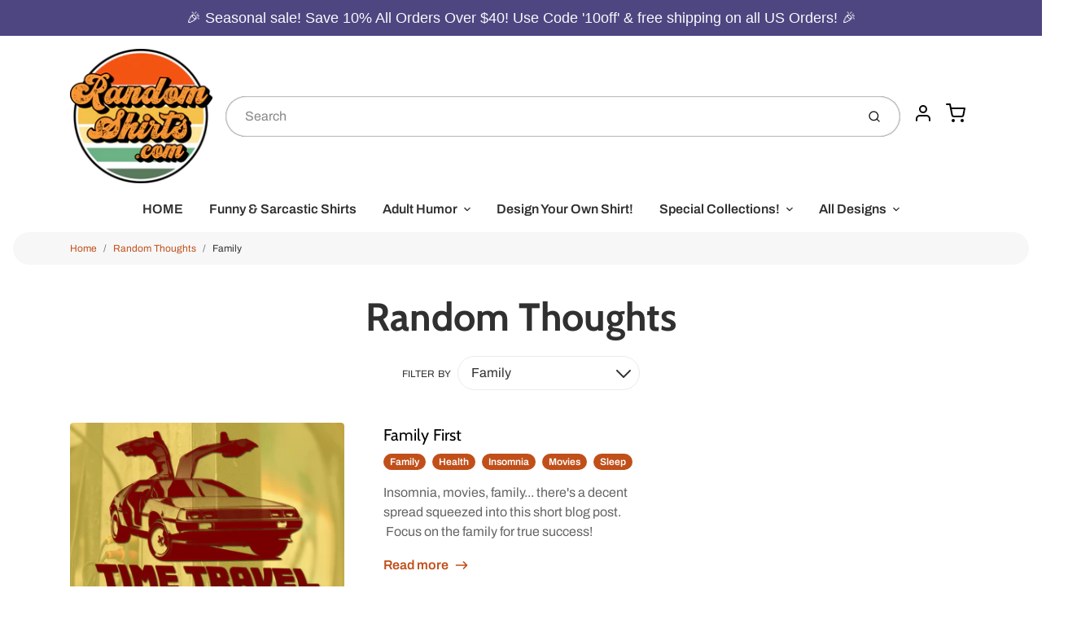

--- FILE ---
content_type: text/javascript
request_url: https://www.randomshirts.com/cdn/shop/t/24/assets/vendors@layout.theme.js?v=171378193006988295651696013349
body_size: 38326
content:
(window.avatarWebpackJsonp=window.avatarWebpackJsonp||[]).push([[0],[function(e,t,i){"use strict";i.d(t,"b",function(){return n}),i.d(t,"f",function(){return r}),i.d(t,"g",function(){return a}),i.d(t,"d",function(){return o}),i.d(t,"e",function(){return l}),i.d(t,"c",function(){return c}),i.d(t,"a",function(){return d});var s=i(2);function n(e){var t=e;Object.keys(t).forEach(function(e){try{t[e]=null}catch(e){}try{delete t[e]}catch(e){}})}function r(e,t){return void 0===t&&(t=0),setTimeout(e,t)}function a(){return Date.now()}function o(e,t){void 0===t&&(t="x");var i,n,r,a=Object(s.b)(),e=a.getComputedStyle(e,null);return a.WebKitCSSMatrix?(6<(n=e.transform||e.webkitTransform).split(",").length&&(n=n.split(", ").map(function(e){return e.replace(",",".")}).join(", ")),r=new a.WebKitCSSMatrix("none"===n?"":n)):i=(r=e.MozTransform||e.OTransform||e.MsTransform||e.msTransform||e.transform||e.getPropertyValue("transform").replace("translate(","matrix(1, 0, 0, 1,")).toString().split(","),"x"===t&&(n=a.WebKitCSSMatrix?r.m41:16===i.length?parseFloat(i[12]):parseFloat(i[4])),"y"===t&&(n=a.WebKitCSSMatrix?r.m42:16===i.length?parseFloat(i[13]):parseFloat(i[5])),n||0}function l(e){return"object"==typeof e&&null!==e&&e.constructor&&e.constructor===Object}function c(){for(var e=Object(arguments.length<=0?void 0:arguments[0]),t=1;t<arguments.length;t+=1){var i=t<0||arguments.length<=t?void 0:arguments[t];if(null!=i)for(var n=Object.keys(Object(i)),r=0,a=n.length;r<a;r+=1){var s=n[r],o=Object.getOwnPropertyDescriptor(i,s);void 0!==o&&o.enumerable&&(l(e[s])&&l(i[s])?c(e[s],i[s]):!l(e[s])&&l(i[s])?(e[s]={},c(e[s],i[s])):e[s]=i[s])}}return e}function d(i,n){Object.keys(n).forEach(function(t){l(n[t])&&Object.keys(n[t]).forEach(function(e){"function"==typeof n[t][e]&&(n[t][e]=n[t][e].bind(i))}),i[t]=n[t]})}},function(e,t,i){e.exports=i(44)},function(e,t,i){"use strict";function n(e){return null!==e&&"object"==typeof e&&"constructor"in e&&e.constructor===Object}function r(t,i){void 0===t&&(t={}),void 0===i&&(i={}),Object.keys(i).forEach(function(e){void 0===t[e]?t[e]=i[e]:n(i[e])&&n(t[e])&&0<Object.keys(i[e]).length&&r(t[e],i[e])})}i.d(t,"a",function(){return s}),i.d(t,"b",function(){return l});var a={body:{},addEventListener:function(){},removeEventListener:function(){},activeElement:{blur:function(){},nodeName:""},querySelector:function(){return null},querySelectorAll:function(){return[]},getElementById:function(){return null},createEvent:function(){return{initEvent:function(){}}},createElement:function(){return{children:[],childNodes:[],style:{},setAttribute:function(){},getElementsByTagName:function(){return[]}}},createElementNS:function(){return{}},importNode:function(){return null},location:{hash:"",host:"",hostname:"",href:"",origin:"",pathname:"",protocol:"",search:""}};function s(){var e="undefined"!=typeof document?document:{};return r(e,a),e}var o={document:a,navigator:{userAgent:""},location:{hash:"",host:"",hostname:"",href:"",origin:"",pathname:"",protocol:"",search:""},history:{replaceState:function(){},pushState:function(){},go:function(){},back:function(){}},CustomEvent:function(){return this},addEventListener:function(){},removeEventListener:function(){},getComputedStyle:function(){return{getPropertyValue:function(){return""}}},Image:function(){},Date:function(){},screen:{},setTimeout:function(){},clearTimeout:function(){},matchMedia:function(){return{}},requestAnimationFrame:function(e){return"undefined"==typeof setTimeout?(e(),null):setTimeout(e,0)},cancelAnimationFrame:function(e){"undefined"!=typeof setTimeout&&clearTimeout(e)}};function l(){var e="undefined"!=typeof window?window:{};return r(e,o),e}},function(e,t,i){"use strict";var u=i(2);function r(e){return(r=Object.setPrototypeOf?Object.getPrototypeOf:function(e){return e.__proto__||Object.getPrototypeOf(e)})(e)}function a(e,t){return(a=Object.setPrototypeOf||function(e,t){return e.__proto__=t,e})(e,t)}function s(e,t,i){return(s=function(){if("undefined"!=typeof Reflect&&Reflect.construct&&!Reflect.construct.sham){if("function"==typeof Proxy)return 1;try{return Date.prototype.toString.call(Reflect.construct(Date,[],function(){})),1}catch(e){return}}}()?Reflect.construct:function(e,t,i){var n=[null];n.push.apply(n,t);n=new(Function.bind.apply(e,n));return i&&a(n,i.prototype),n}).apply(null,arguments)}function o(e){var n="function"==typeof Map?new Map:void 0;return(o=function(e){if(null===e||(t=e,-1===Function.toString.call(t).indexOf("[native code]")))return e;var t;if("function"!=typeof e)throw new TypeError("Super expression must either be null or a function");if(void 0!==n){if(n.has(e))return n.get(e);n.set(e,i)}function i(){return s(e,arguments,r(this).constructor)}return i.prototype=Object.create(e.prototype,{constructor:{value:i,enumerable:!1,writable:!0,configurable:!0}}),a(i,e)})(e)}var c=function(n){var e,t;function i(e){var t,i=n.call.apply(n,[this].concat(e))||this;return e=function(e){if(void 0===e)throw new ReferenceError("this hasn't been initialised - super() hasn't been called");return e}(i),t=e.__proto__,Object.defineProperty(e,"__proto__",{get:function(){return t},set:function(e){t.__proto__=e}}),i}return t=n,(e=i).prototype=Object.create(t.prototype),(e.prototype.constructor=e).__proto__=t,i}(o(Array));function l(e){void 0===e&&(e=[]);var t=[];return e.forEach(function(e){Array.isArray(e)?t.push.apply(t,l(e)):t.push(e)}),t}function d(e,t){return Array.prototype.filter.call(e,t)}function v(e,t){var i=Object(u.b)(),n=Object(u.a)(),r=[];if(!t&&e instanceof c)return e;if(!e)return new c(r);if("string"==typeof e){var a=e.trim();if(0<=a.indexOf("<")&&0<=a.indexOf(">")){var s="div";0===a.indexOf("<li")&&(s="ul"),0===a.indexOf("<tr")&&(s="tbody"),0!==a.indexOf("<td")&&0!==a.indexOf("<th")||(s="tr"),0===a.indexOf("<tbody")&&(s="table"),0===a.indexOf("<option")&&(s="select");var o=n.createElement(s);o.innerHTML=a;for(var l=0;l<o.childNodes.length;l+=1)r.push(o.childNodes[l])}else r=function(e,t){if("string"!=typeof e)return[e];for(var i=[],n=t.querySelectorAll(e),r=0;r<n.length;r+=1)i.push(n[r]);return i}(e.trim(),t||n)}else if(e.nodeType||e===i||e===n)r.push(e);else if(Array.isArray(e)){if(e instanceof c)return e;r=e}return new c(function(e){for(var t=[],i=0;i<e.length;i+=1)-1===t.indexOf(e[i])&&t.push(e[i]);return t}(r))}v.fn=c.prototype;var p="resize scroll".split(" ");function n(r){return function(){for(var e=arguments.length,t=new Array(e),i=0;i<e;i++)t[i]=arguments[i];if(void 0!==t[0])return this.on.apply(this,[r].concat(t));for(var n=0;n<this.length;n+=1)p.indexOf(r)<0&&(r in this[n]?this[n][r]():v(this[n]).trigger(r));return this}}n("click"),n("blur"),n("focus"),n("focusin"),n("focusout"),n("keyup"),n("keydown"),n("keypress"),n("submit"),n("change"),n("mousedown"),n("mousemove"),n("mouseup"),n("mouseenter"),n("mouseleave"),n("mouseout"),n("mouseover"),n("touchstart"),n("touchend"),n("touchmove"),n("resize"),n("scroll");var f={addClass:function(){for(var e=arguments.length,t=new Array(e),i=0;i<e;i++)t[i]=arguments[i];var n=l(t.map(function(e){return e.split(" ")}));return this.forEach(function(e){(e=e.classList).add.apply(e,n)}),this},removeClass:function(){for(var e=arguments.length,t=new Array(e),i=0;i<e;i++)t[i]=arguments[i];var n=l(t.map(function(e){return e.split(" ")}));return this.forEach(function(e){(e=e.classList).remove.apply(e,n)}),this},hasClass:function(){for(var e=arguments.length,t=new Array(e),i=0;i<e;i++)t[i]=arguments[i];var n=l(t.map(function(e){return e.split(" ")}));return 0<d(this,function(t){return 0<n.filter(function(e){return t.classList.contains(e)}).length}).length},toggleClass:function(){for(var e=arguments.length,t=new Array(e),i=0;i<e;i++)t[i]=arguments[i];var n=l(t.map(function(e){return e.split(" ")}));this.forEach(function(t){n.forEach(function(e){t.classList.toggle(e)})})},attr:function(e,t){if(1===arguments.length&&"string"==typeof e)return this[0]?this[0].getAttribute(e):void 0;for(var i=0;i<this.length;i+=1)if(2===arguments.length)this[i].setAttribute(e,t);else for(var n in e)this[i][n]=e[n],this[i].setAttribute(n,e[n]);return this},removeAttr:function(e){for(var t=0;t<this.length;t+=1)this[t].removeAttribute(e);return this},transform:function(e){for(var t=0;t<this.length;t+=1)this[t].style.transform=e;return this},transition:function(e){for(var t=0;t<this.length;t+=1)this[t].style.transitionDuration="string"!=typeof e?e+"ms":e;return this},on:function(){for(var e=arguments.length,t=new Array(e),i=0;i<e;i++)t[i]=arguments[i];var n=t[0],a=t[1],s=t[2],r=t[3];function o(e){var t=e.target;if(t){var i=e.target.dom7EventData||[];if(i.indexOf(e)<0&&i.unshift(e),v(t).is(a))s.apply(t,i);else for(var n=v(t).parents(),r=0;r<n.length;r+=1)v(n[r]).is(a)&&s.apply(n[r],i)}}function l(e){var t=e&&e.target&&e.target.dom7EventData||[];t.indexOf(e)<0&&t.unshift(e),s.apply(this,t)}"function"==typeof t[1]&&(n=t[0],s=t[1],r=t[2],a=void 0),r=r||!1;for(var c,d=n.split(" "),u=0;u<this.length;u+=1){var p=this[u];if(a)for(c=0;c<d.length;c+=1){var f=d[c];p.dom7LiveListeners||(p.dom7LiveListeners={}),p.dom7LiveListeners[f]||(p.dom7LiveListeners[f]=[]),p.dom7LiveListeners[f].push({listener:s,proxyListener:o}),p.addEventListener(f,o,r)}else for(c=0;c<d.length;c+=1){var h=d[c];p.dom7Listeners||(p.dom7Listeners={}),p.dom7Listeners[h]||(p.dom7Listeners[h]=[]),p.dom7Listeners[h].push({listener:s,proxyListener:l}),p.addEventListener(h,l,r)}}return this},off:function(){for(var e=arguments.length,t=new Array(e),i=0;i<e;i++)t[i]=arguments[i];var n=t[0],r=t[1],a=t[2],s=t[3];"function"==typeof t[1]&&(n=t[0],a=t[1],s=t[2],r=void 0),s=s||!1;for(var o=n.split(" "),l=0;l<o.length;l+=1)for(var c=o[l],d=0;d<this.length;d+=1){var u=this[d],p=void 0;if(!r&&u.dom7Listeners?p=u.dom7Listeners[c]:r&&u.dom7LiveListeners&&(p=u.dom7LiveListeners[c]),p&&p.length)for(var f=p.length-1;0<=f;--f){var h=p[f];(!a||h.listener!==a)&&!(a&&h.listener&&h.listener.dom7proxy&&h.listener.dom7proxy===a)&&a||(u.removeEventListener(c,h.proxyListener,s),p.splice(f,1))}}return this},trigger:function(){for(var e=Object(u.b)(),t=arguments.length,i=new Array(t),n=0;n<t;n++)i[n]=arguments[n];for(var r=i[0].split(" "),a=i[1],s=0;s<r.length;s+=1)for(var o=r[s],l=0;l<this.length;l+=1){var c,d=this[l];e.CustomEvent&&(c=new e.CustomEvent(o,{detail:a,bubbles:!0,cancelable:!0}),d.dom7EventData=i.filter(function(e,t){return 0<t}),d.dispatchEvent(c),d.dom7EventData=[],delete d.dom7EventData)}return this},transitionEnd:function(i){var n=this;return i&&n.on("transitionend",function e(t){t.target===this&&(i.call(this,t),n.off("transitionend",e))}),this},outerWidth:function(e){if(0<this.length){if(e){e=this.styles();return this[0].offsetWidth+parseFloat(e.getPropertyValue("margin-right"))+parseFloat(e.getPropertyValue("margin-left"))}return this[0].offsetWidth}return null},outerHeight:function(e){if(0<this.length){if(e){e=this.styles();return this[0].offsetHeight+parseFloat(e.getPropertyValue("margin-top"))+parseFloat(e.getPropertyValue("margin-bottom"))}return this[0].offsetHeight}return null},styles:function(){var e=Object(u.b)();return this[0]?e.getComputedStyle(this[0],null):{}},offset:function(){if(0<this.length){var e=Object(u.b)(),t=Object(u.a)(),i=this[0],n=i.getBoundingClientRect(),r=t.body,a=i.clientTop||r.clientTop||0,t=i.clientLeft||r.clientLeft||0,r=i===e?e.scrollY:i.scrollTop,i=i===e?e.scrollX:i.scrollLeft;return{top:n.top+r-a,left:n.left+i-t}}return null},css:function(e,t){var i,n=Object(u.b)();if(1===arguments.length){if("string"!=typeof e){for(i=0;i<this.length;i+=1)for(var r in e)this[i].style[r]=e[r];return this}if(this[0])return n.getComputedStyle(this[0],null).getPropertyValue(e)}if(2!==arguments.length||"string"!=typeof e)return this;for(i=0;i<this.length;i+=1)this[i].style[e]=t;return this},each:function(i){return i&&this.forEach(function(e,t){i.apply(e,[e,t])}),this},html:function(e){if(void 0===e)return this[0]?this[0].innerHTML:null;for(var t=0;t<this.length;t+=1)this[t].innerHTML=e;return this},text:function(e){if(void 0===e)return this[0]?this[0].textContent.trim():null;for(var t=0;t<this.length;t+=1)this[t].textContent=e;return this},is:function(e){var t,i,n=Object(u.b)(),r=Object(u.a)(),a=this[0];if(!a||void 0===e)return!1;if("string"==typeof e){if(a.matches)return a.matches(e);if(a.webkitMatchesSelector)return a.webkitMatchesSelector(e);if(a.msMatchesSelector)return a.msMatchesSelector(e);for(t=v(e),i=0;i<t.length;i+=1)if(t[i]===a)return!0;return!1}if(e===r)return a===r;if(e===n)return a===n;if(e.nodeType||e instanceof c){for(t=e.nodeType?[e]:e,i=0;i<t.length;i+=1)if(t[i]===a)return!0;return!1}return!1},index:function(){var e,t=this[0];if(t){for(e=0;null!==(t=t.previousSibling);)1===t.nodeType&&(e+=1);return e}},eq:function(e){if(void 0===e)return this;var t=this.length;if(t-1<e)return v([]);if(e<0){t=t+e;return t<0?v([]):v([this[t]])}return v([this[e]])},append:function(){for(var e,t=Object(u.a)(),i=0;i<arguments.length;i+=1){e=i<0||arguments.length<=i?void 0:arguments[i];for(var n=0;n<this.length;n+=1)if("string"==typeof e){var r=t.createElement("div");for(r.innerHTML=e;r.firstChild;)this[n].appendChild(r.firstChild)}else if(e instanceof c)for(var a=0;a<e.length;a+=1)this[n].appendChild(e[a]);else this[n].appendChild(e)}return this},prepend:function(e){for(var t,i=Object(u.a)(),n=0;n<this.length;n+=1)if("string"==typeof e){var r=i.createElement("div");for(r.innerHTML=e,t=r.childNodes.length-1;0<=t;--t)this[n].insertBefore(r.childNodes[t],this[n].childNodes[0])}else if(e instanceof c)for(t=0;t<e.length;t+=1)this[n].insertBefore(e[t],this[n].childNodes[0]);else this[n].insertBefore(e,this[n].childNodes[0]);return this},next:function(e){return 0<this.length?e?this[0].nextElementSibling&&v(this[0].nextElementSibling).is(e)?v([this[0].nextElementSibling]):v([]):this[0].nextElementSibling?v([this[0].nextElementSibling]):v([]):v([])},nextAll:function(e){var t=[],i=this[0];if(!i)return v([]);for(;i.nextElementSibling;){var n=i.nextElementSibling;(!e||v(n).is(e))&&t.push(n),i=n}return v(t)},prev:function(e){if(0<this.length){var t=this[0];return e?t.previousElementSibling&&v(t.previousElementSibling).is(e)?v([t.previousElementSibling]):v([]):t.previousElementSibling?v([t.previousElementSibling]):v([])}return v([])},prevAll:function(e){var t=[],i=this[0];if(!i)return v([]);for(;i.previousElementSibling;){var n=i.previousElementSibling;(!e||v(n).is(e))&&t.push(n),i=n}return v(t)},parent:function(e){for(var t=[],i=0;i<this.length;i+=1)null===this[i].parentNode||e&&!v(this[i].parentNode).is(e)||t.push(this[i].parentNode);return v(t)},parents:function(e){for(var t=[],i=0;i<this.length;i+=1)for(var n=this[i].parentNode;n;)e&&!v(n).is(e)||t.push(n),n=n.parentNode;return v(t)},closest:function(e){var t=this;return void 0===e?v([]):(t.is(e)||(t=t.parents(e).eq(0)),t)},find:function(e){for(var t=[],i=0;i<this.length;i+=1)for(var n=this[i].querySelectorAll(e),r=0;r<n.length;r+=1)t.push(n[r]);return v(t)},children:function(e){for(var t=[],i=0;i<this.length;i+=1)for(var n=this[i].children,r=0;r<n.length;r+=1)e&&!v(n[r]).is(e)||t.push(n[r]);return v(t)},filter:function(e){return v(d(this,e))},remove:function(){for(var e=0;e<this.length;e+=1)this[e].parentNode&&this[e].parentNode.removeChild(this[e]);return this}};Object.keys(f).forEach(function(e){v.fn[e]=f[e]});t.a=v},function(e,t,i){"use strict";i.d(t,"d",function(){return c}),i.d(t,"c",function(){return d}),i.d(t,"a",function(){return u}),i.d(t,"b",function(){return f});var n="data-section-id";function r(e,t){this.container=function(e){if(!(e instanceof Element))throw new TypeError("Theme Sections: Attempted to load section. The section container provided is not a DOM element.");if(null!==e.getAttribute(n))return e;throw new Error("Theme Sections: The section container provided does not have an id assigned to the "+n+" attribute.")}(e),this.id=e.getAttribute(n),this.extensions=[],Object.assign(this,function(e){if(void 0!==e&&"object"!=typeof e||null===e)throw new TypeError("Theme Sections: The properties object provided is not a valid");return e}(t)),this.onLoad()}r.prototype={onLoad:Function.prototype,onUnload:Function.prototype,onSelect:Function.prototype,onDeselect:Function.prototype,onBlockSelect:Function.prototype,onBlockDeselect:Function.prototype,extend:function(e){this.extensions.push(e);var t=Object.assign({},e);delete t.init,Object.assign(this,t),"function"==typeof e.init&&e.init.apply(this)}},"function"!=typeof Object.assign&&Object.defineProperty(Object,"assign",{value:function(e){if(null==e)throw new TypeError("Cannot convert undefined or null to object");for(var t=Object(e),i=1;i<arguments.length;i++){var n=arguments[i];if(null!=n)for(var r in n)Object.prototype.hasOwnProperty.call(n,r)&&(t[r]=n[r])}return t},writable:!0,configurable:!0});var a="data-section-type",s="data-section-id";window.Shopify=window.Shopify||{},window.Shopify.theme=window.Shopify.theme||{},window.Shopify.theme.sections=window.Shopify.theme.sections||{};var o=window.Shopify.theme.sections.registered=window.Shopify.theme.sections.registered||{},l=window.Shopify.theme.sections.instances=window.Shopify.theme.sections.instances||[];function c(e,t){if("string"!=typeof e)throw new TypeError("Theme Sections: The first argument for .register must be a string that specifies the type of the section being registered");if(void 0!==o[e])throw new Error('Theme Sections: A section of type "'+e+'" has already been registered. You cannot register the same section type twice');function i(e){r.call(this,e,t)}return i.constructor=r,i.prototype=Object.create(r.prototype),o[i.prototype.type=e]=i}function d(e,n){e=h(e),void 0===n&&(n=document.querySelectorAll("["+a+"]")),n=v(n),e.forEach(function(t){var i=o[t];void 0!==i&&(n=n.filter(function(e){return!f(e)&&(null!==e.getAttribute(a)&&(e.getAttribute(a)!==t||(l.push(new i(e)),!1)))}))})}function u(e){var t,i=[];return(NodeList.prototype.isPrototypeOf(e)||Array.isArray(e))&&(t=e[0]),e instanceof Element||t instanceof Element?v(e).forEach(function(t){i=i.concat(l.filter(function(e){return e.container===t}))}):"string"!=typeof e&&"string"!=typeof t||h(e).forEach(function(t){i=i.concat(l.filter(function(e){return e.type===t}))}),i}function p(e){for(var t,i=0;i<l.length;i++)if(l[i].id===e){t=l[i];break}return t}function f(e){return 0<u(e).length}function h(e){return"*"===e?e=Object.keys(o):"string"==typeof e?e=[e]:e.constructor===r?e=[e.prototype.type]:Array.isArray(e)&&e[0].constructor===r&&(e=e.map(function(e){return e.prototype.type})),e=e.map(function(e){return e.toLowerCase()})}function v(e){return NodeList.prototype.isPrototypeOf(e)&&0<e.length?e=Array.prototype.slice.call(e):NodeList.prototype.isPrototypeOf(e)&&0===e.length||null===e?e=[]:!Array.isArray(e)&&e instanceof Element&&(e=[e]),e}window.Shopify.designMode&&(document.addEventListener("shopify:section:load",function(e){var t=e.detail.sectionId,t=e.target.querySelector("["+s+'="'+t+'"]');null!==t&&d(t.getAttribute(a),t)}),document.addEventListener("shopify:section:unload",function(e){var t=e.detail.sectionId,t=e.target.querySelector("["+s+'="'+t+'"]');"object"==typeof u(t)[0]&&u(t).forEach(function(e){var t=l.map(function(e){return e.id}).indexOf(e.id);l.splice(t,1),e.onUnload()})}),document.addEventListener("shopify:section:select",function(e){var t=p(e.detail.sectionId);"object"==typeof t&&t.onSelect(e)}),document.addEventListener("shopify:section:deselect",function(e){var t=p(e.detail.sectionId);"object"==typeof t&&t.onDeselect(e)}),document.addEventListener("shopify:block:select",function(e){var t=p(e.detail.sectionId);"object"==typeof t&&t.onBlockSelect(e)}),document.addEventListener("shopify:block:deselect",function(e){var t=p(e.detail.sectionId);"object"==typeof t&&t.onBlockDeselect(e)}))},function(e,t){function l(e,t,i,n,r,a,s){try{var o=e[a](s),l=o.value}catch(e){return void i(e)}o.done?t(l):Promise.resolve(l).then(n,r)}e.exports=function(o){return function(){var e=this,s=arguments;return new Promise(function(t,i){var n=o.apply(e,s);function r(e){l(n,t,i,r,a,"next",e)}function a(e){l(n,t,i,r,a,"throw",e)}r(void 0)})}}},,,function(e,t,i){"use strict";function s(i,n){n=n||{};var r=i.tabIndex;i.tabIndex=-1,i.dataset.tabIndex=r,i.focus(),void 0!==n.className&&i.classList.add(n.className),i.addEventListener("blur",function e(t){t.target.removeEventListener(t.type,e);i.tabIndex=r;delete i.dataset.tabIndex;void 0!==n.className&&i.classList.remove(n.className)})}i.d(t,"a",function(){return s}),i.d(t,"c",function(){return n}),i.d(t,"b",function(){return l});var o={};function n(t,e){e=e||{};var i=(n=t,Array.prototype.slice.call(n.querySelectorAll("[tabindex],[draggable],a[href],area,button:enabled,input:not([type=hidden]):enabled,object,select:enabled,textarea:enabled")).filter(function(e){return!!(e.offsetWidth||e.offsetHeight||e.getClientRects().length)})),n=e.elementToFocus||t,r=i[0],a=i[i.length-1];l(),o.focusin=function(e){t===e.target||t.contains(e.target)||r.focus(),e.target!==t&&e.target!==a&&e.target!==r||document.addEventListener("keydown",o.keydown)},o.focusout=function(){document.removeEventListener("keydown",o.keydown)},o.keydown=function(e){9===e.keyCode&&(e.target!==a||e.shiftKey||(e.preventDefault(),r.focus()),e.target!==t&&e.target!==r||!e.shiftKey||(e.preventDefault(),a.focus()))},document.addEventListener("focusout",o.focusout),document.addEventListener("focusin",o.focusin),s(n,e)}function l(){document.removeEventListener("focusin",o.focusin),document.removeEventListener("focusout",o.focusout),document.removeEventListener("keydown",o.keydown)}},function(e,t,i){var n,r;n="undefined"!=typeof window?window:{},r=(r=function(n,p,a){"use strict";var f,h;if(!function(){var e,t={lazyClass:"lazyload",loadedClass:"lazyloaded",loadingClass:"lazyloading",preloadClass:"lazypreload",errorClass:"lazyerror",autosizesClass:"lazyautosizes",srcAttr:"data-src",srcsetAttr:"data-srcset",sizesAttr:"data-sizes",minSize:40,customMedia:{},init:!0,expFactor:1.5,hFac:.8,loadMode:2,loadHidden:!0,ricTimeout:0,throttleDelay:125};for(e in h=n.lazySizesConfig||n.lazysizesConfig||{},t)e in h||(h[e]=t[e])}(),!p||!p.getElementsByClassName)return{init:function(){},cfg:h,noSupport:!0};function s(e,t){return A[t]||(A[t]=new RegExp("(\\s|^)"+t+"(\\s|$)")),A[t].test(e[E]("class")||"")&&A[t]}function c(e,t){s(e,t)||e.setAttribute("class",(e[E]("class")||"").trim()+" "+t)}function d(e,t){(t=s(e,t))&&e.setAttribute("class",(e[E]("class")||"").replace(t," "))}function u(e,t,i,n,r){var a=p.createEvent("Event");return(i=i||{}).instance=f,a.initEvent(t,!n,!r),a.detail=i,e.dispatchEvent(a),a}function v(e,t){var i;!b&&(i=n.picturefill||h.pf)?(t&&t.src&&!e[E]("srcset")&&e.setAttribute("srcset",t.src),i({reevaluate:!0,elements:[e]})):t&&t.src&&(e.src=t.src)}function m(e,t){return(getComputedStyle(e,null)||{})[t]}function r(e,t,i){for(i=i||e.offsetWidth;i<h.minSize&&t&&!e._lazysizesWidth;)i=t.offsetWidth,t=t.parentNode;return i}var i,o,t,l,g,y=p.documentElement,b=n.HTMLPictureElement,w="addEventListener",E="getAttribute",e=n[w].bind(n),C=n.setTimeout,T=n.requestAnimationFrame||C,x=n.requestIdleCallback,S=/^picture$/i,O=["load","error","lazyincluded","_lazyloaded"],A={},L=Array.prototype.forEach,P=function(t,i,e){var n=e?w:"removeEventListener";e&&P(t,i),O.forEach(function(e){t[n](e,i)})},M=(l=[],g=t=[],k._lsFlush=z,k);function z(){var e=g;for(g=t.length?l:t,o=!(i=!0);e.length;)e.shift()();i=!1}function k(e,t){i&&!t?e.apply(this,arguments):(g.push(e),o||(o=!0,(p.hidden?C:T)(z)))}function j(i,e){return e?function(){M(i)}:function(){var e=this,t=arguments;M(function(){i.apply(e,t)})}}function N(e){function t(){i=null,e()}var i,n,r=function(){var e=a.now()-n;e<99?C(r,99-e):(x||t)(t)};return function(){n=a.now(),i=i||C(r,99)}}var I,_,D,F,B,R,$,G,H,q,V,W,U,X,Y,K,J,Q,Z,ee,te,ie,ne,re,ae,se,oe,le,ce,de,ue,pe=(Z=/^img$/i,ee=/^iframe$/i,te="onscroll"in n&&!/(gle|ing)bot/.test(navigator.userAgent),re=-1,U=ve,Y=ne=ie=0,K=h.throttleDelay,J=h.ricTimeout,Q=x&&49<J?function(){x(me,{timeout:J}),J!==h.ricTimeout&&(J=h.ricTimeout)}:j(function(){C(me)},!0),se=j(ge),oe=function(e){se({target:e.target})},le=j(function(t,e,i,n,r){var a,s,o,l;(o=u(t,"lazybeforeunveil",e)).defaultPrevented||(n&&(i?c(t,h.autosizesClass):t.setAttribute("sizes",n)),i=t[E](h.srcsetAttr),n=t[E](h.srcAttr),r&&(s=(a=t.parentNode)&&S.test(a.nodeName||"")),l=e.firesLoad||"src"in t&&(i||n||s),o={target:t},c(t,h.loadingClass),l&&(clearTimeout(D),D=C(fe,2500),P(t,oe,!0)),s&&L.call(a.getElementsByTagName("source"),ye),i?t.setAttribute("srcset",i):n&&!s&&(ee.test(t.nodeName)?function(t,i){try{t.contentWindow.location.replace(i)}catch(e){t.src=i}}(t,n):t.src=n),r&&(i||s)&&v(t,{src:n})),t._lazyRace&&delete t._lazyRace,d(t,h.lazyClass),M(function(){var e=t.complete&&1<t.naturalWidth;l&&!e||(e&&c(t,"ls-is-cached"),ge(o),t._lazyCache=!0,C(function(){"_lazyCache"in t&&delete t._lazyCache},9)),"lazy"==t.loading&&ne--},!0)}),de=N(function(){h.loadMode=3,ae()}),ue=function(){_||(a.now()-B<999?C(ue,999):(_=!0,h.loadMode=3,ae(),e("scroll",be,!0)))},{_:function(){B=a.now(),f.elements=p.getElementsByClassName(h.lazyClass),I=p.getElementsByClassName(h.lazyClass+" "+h.preloadClass),e("scroll",ae,!0),e("resize",ae,!0),e("pageshow",function(e){var t;!e.persisted||(t=p.querySelectorAll("."+h.loadingClass)).length&&t.forEach&&T(function(){t.forEach(function(e){e.complete&&ce(e)})})}),n.MutationObserver?new MutationObserver(ae).observe(y,{childList:!0,subtree:!0,attributes:!0}):(y[w]("DOMNodeInserted",ae,!0),y[w]("DOMAttrModified",ae,!0),setInterval(ae,999)),e("hashchange",ae,!0),["focus","mouseover","click","load","transitionend","animationend"].forEach(function(e){p[w](e,ae,!0)}),/d$|^c/.test(p.readyState)?ue():(e("load",ue),p[w]("DOMContentLoaded",ae),C(ue,2e4)),f.elements.length?(ve(),M._lsFlush()):ae()},checkElems:ae=function(e){var t;(e=!0===e)&&(J=33),X||(X=!0,(t=K-(a.now()-Y))<0&&(t=0),e||t<9?Q():C(Q,t))},unveil:ce=function(e){var t,i,n,r;e._lazyRace||(!(r="auto"==(n=(i=Z.test(e.nodeName))&&(e[E](h.sizesAttr)||e[E]("sizes"))))&&_||!i||!e[E]("src")&&!e.srcset||e.complete||s(e,h.errorClass)||!s(e,h.lazyClass))&&(t=u(e,"lazyunveilread").detail,r&&Te.updateElem(e,!0,e.offsetWidth),e._lazyRace=!0,ne++,le(e,t,r,n,i))},_aLSL:be});function fe(e){ne--,e&&!(ne<0)&&e.target||(ne=0)}function he(e){return null==W&&(W="hidden"==m(p.body,"visibility")),W||!("hidden"==m(e.parentNode,"visibility")&&"hidden"==m(e,"visibility"))}function ve(){var e,t,i,n,r,a,s,o,l,c,d,u=f.elements;if((F=h.loadMode)&&ne<8&&(e=u.length)){for(t=0,re++;t<e;t++)if(u[t]&&!u[t]._lazyRace)if(!te||f.prematureUnveil&&f.prematureUnveil(u[t]))ce(u[t]);else if((s=u[t][E]("data-expand"))&&(r=+s)||(r=ie),l||(l=!h.expand||h.expand<1?500<y.clientHeight&&500<y.clientWidth?500:370:h.expand,c=(f._defEx=l)*h.expFactor,d=h.hFac,W=null,ie<c&&ne<1&&2<re&&2<F&&!p.hidden?(ie=c,re=0):ie=1<F&&1<re&&ne<6?l:0),o!==r&&(R=innerWidth+r*d,$=innerHeight+r,a=-1*r,o=r),c=u[t].getBoundingClientRect(),(V=c.bottom)>=a&&(G=c.top)<=$&&(q=c.right)>=a*d&&(H=c.left)<=R&&(V||q||H||G)&&(h.loadHidden||he(u[t]))&&(_&&ne<3&&!s&&(F<3||re<4)||function(e,t){var i,n=e,r=he(e);for(G-=t,V+=t,H-=t,q+=t;r&&(n=n.offsetParent)&&n!=p.body&&n!=y;)(r=0<(m(n,"opacity")||1))&&"visible"!=m(n,"overflow")&&(i=n.getBoundingClientRect(),r=q>i.left&&H<i.right&&V>i.top-1&&G<i.bottom+1);return r}(u[t],r))){if(ce(u[t]),n=!0,9<ne)break}else!n&&_&&!i&&ne<4&&re<4&&2<F&&(I[0]||h.preloadAfterLoad)&&(I[0]||!s&&(V||q||H||G||"auto"!=u[t][E](h.sizesAttr)))&&(i=I[0]||u[t]);i&&!n&&ce(i)}}function me(){X=!1,Y=a.now(),U()}function ge(e){var t=e.target;t._lazyCache?delete t._lazyCache:(fe(e),c(t,h.loadedClass),d(t,h.loadingClass),P(t,oe),u(t,"lazyloaded"))}function ye(e){var t,i=e[E](h.srcsetAttr);(t=h.customMedia[e[E]("data-media")||e[E]("media")])&&e.setAttribute("media",t),i&&e.setAttribute("srcset",i)}function be(){3==h.loadMode&&(h.loadMode=2),de()}var we,Ee,Ce,Te=(Ee=j(function(e,t,i,n){var r,a,s;if(e._lazysizesWidth=n,n+="px",e.setAttribute("sizes",n),S.test(t.nodeName||""))for(a=0,s=(r=t.getElementsByTagName("source")).length;a<s;a++)r[a].setAttribute("sizes",n);i.detail.dataAttr||v(e,i.detail)}),{_:function(){we=p.getElementsByClassName(h.autosizesClass),e("resize",Ce)},checkElems:Ce=N(function(){var e,t=we.length;if(t)for(e=0;e<t;e++)xe(we[e])}),updateElem:xe});function xe(e,t,i){var n=e.parentNode;n&&(i=r(e,n,i),(t=u(e,"lazybeforesizes",{width:i,dataAttr:!!t})).defaultPrevented||(i=t.detail.width)&&i!==e._lazysizesWidth&&Ee(e,n,t,i))}var Se=function(){!Se.i&&p.getElementsByClassName&&(Se.i=!0,Te._(),pe._())};return C(function(){h.init&&Se()}),f={cfg:h,autoSizer:Te,loader:pe,init:Se,uP:v,aC:c,rC:d,hC:s,fire:u,gW:r,rAF:M}})(n,n.document,Date),n.lazySizes=r,e.exports&&(e.exports=r)},function(e,t){e.exports=function(e,t,i){return t in e?Object.defineProperty(e,t,{value:i,enumerable:!0,configurable:!0,writable:!0}):e[t]=i,e}},function(t,e){function i(e){return"function"==typeof Symbol&&"symbol"==typeof Symbol.iterator?t.exports=i=function(e){return typeof e}:t.exports=i=function(e){return e&&"function"==typeof Symbol&&e.constructor===Symbol&&e!==Symbol.prototype?"symbol":typeof e},i(e)}t.exports=i},function(e,t){e.exports=function(e){if(void 0===e)throw new ReferenceError("this hasn't been initialised - super() hasn't been called");return e}},function(e,t,i){"use strict";function r(){return JSON.parse(JSON.stringify({credentials:"same-origin",headers:{"X-Requested-With":"XMLHttpRequest","Content-Type":"application/json;"}}))}function a(e,t){return fetch(e,t).then(function(e){if(!e.ok)throw e;return e.json()})}function s(){return a("/cart.js",r())}function n(e,t){var i=r();return t=t||{},i.method="POST",i.body=JSON.stringify({line:e,quantity:t.quantity,properties:t.properties}),a("/cart/change.js",i)}function o(e){if("string"!=typeof e||2!==e.split(":").length)throw new TypeError("Theme Cart: Provided key value is not a string with the format xxx:xxx")}function l(e){if("number"!=typeof e||isNaN(e))throw new TypeError("Theme Cart: Variant ID must be a number")}function c(e){if("object"!=typeof e)throw new TypeError("Theme Cart: Options must be an object");if(void 0===e.quantity&&void 0===e.properties)throw new Error("Theme Cart: You muse define a value for quantity or properties");void 0!==e.quantity&&function(e){if("number"!=typeof e||isNaN(e))throw new TypeError("Theme Cart: An object which specifies a quantity or properties value is required")}(e.quantity),void 0!==e.properties&&function(){if("object"!=typeof e.properties)throw new TypeError("Theme Cart: Properties must be an object")}()}function d(){return s()}function u(n){return o(n),s().then(function(e){var i=-1;return e.items.forEach(function(e,t){i=e.key===n?t+1:i}),-1===i?Promise.reject(new Error("Theme Cart: Unable to match line item with provided key")):i})}function p(e,t){return t=t||{},l(e),i=e,n=t.quantity,e=t.properties,(t=r()).method="POST",t.body=JSON.stringify({id:i,quantity:n,properties:e}),a("/cart/add.js",t);var i,n}function f(e){!function(){if(!(e instanceof HTMLFormElement))throw new TypeError("Theme Cart: Form must be an instance of HTMLFormElement")}();var t,i=new FormData(e);return l(parseInt(i.get("id"),10)),t=i,delete(i=r()).headers["Content-Type"],i.method="POST",i.body=t,a("/cart/add.js",i)}function h(e,t){return o(e),c(t),u(e).then(function(e){return n(e,t)})}function v(e){return o(e),u(e).then(function(e){return n(e,{quantity:0})})}i.d(t,"c",function(){return d}),i.d(t,"a",function(){return p}),i.d(t,"b",function(){return f}),i.d(t,"e",function(){return h}),i.d(t,"d",function(){return v})},,function(t,e){function i(e){return t.exports=i=Object.setPrototypeOf?Object.getPrototypeOf:function(e){return e.__proto__||Object.getPrototypeOf(e)},i(e)}t.exports=i},function(e,t){e.exports=function(e,t){if(!(e instanceof t))throw new TypeError("Cannot call a class as a function")}},function(e,t,i){var n=i(20);e.exports=function(e,t){if("function"!=typeof t&&null!==t)throw new TypeError("Super expression must either be null or a function");e.prototype=Object.create(t&&t.prototype,{constructor:{value:e,writable:!0,configurable:!0}}),t&&n(e,t)}},function(e,t,i){var n=i(11),r=i(12);e.exports=function(e,t){return!t||"object"!==n(t)&&"function"!=typeof t?r(e):t}},,function(i,e){function n(e,t){return i.exports=n=Object.setPrototypeOf||function(e,t){return e.__proto__=t,e},n(e,t)}i.exports=n},function(n,e,t){var r=t(45);function a(e,t,i){return"undefined"!=typeof Reflect&&Reflect.get?n.exports=a=Reflect.get:n.exports=a=function(e,t,i){e=r(e,t);if(e){t=Object.getOwnPropertyDescriptor(e,t);return t.get?t.get.call(i):t.value}},a(e,t,i||e)}n.exports=a},function(e,t){function n(e,t){for(var i=0;i<t.length;i++){var n=t[i];n.enumerable=n.enumerable||!1,n.configurable=!0,"value"in n&&(n.writable=!0),Object.defineProperty(e,n.key,n)}}e.exports=function(e,t,i){return t&&n(e.prototype,t),i&&n(e,i),e}},function(t,e,i){var n=i(15),r=i(20),a=i(46),s=i(47);function o(e){var i="function"==typeof Map?new Map:void 0;return t.exports=o=function(e){if(null===e||!a(e))return e;if("function"!=typeof e)throw new TypeError("Super expression must either be null or a function");if(void 0!==i){if(i.has(e))return i.get(e);i.set(e,t)}function t(){return s(e,arguments,n(this).constructor)}return t.prototype=Object.create(e.prototype,{constructor:{value:t,enumerable:!1,writable:!0,configurable:!0}}),r(t,e)},o(e)}t.exports=o},function(e,t,i){"use strict";var n,u,r,p=i(3),K=i(0),J=i(2);function f(){var i,e;return n||(i=Object(J.b)(),e=Object(J.a)(),n={touch:!!("ontouchstart"in i||i.DocumentTouch&&e instanceof i.DocumentTouch),pointerEvents:!!i.PointerEvent&&"maxTouchPoints"in i.navigator&&0<=i.navigator.maxTouchPoints,observer:"MutationObserver"in i||"WebkitMutationObserver"in i,passiveListener:function(){var e=!1;try{var t=Object.defineProperty({},"passive",{get:function(){e=!0}});i.addEventListener("testPassiveListener",null,t)}catch(e){}return e}(),gestures:"ongesturestart"in i}),n}function h(e){var t,i,n,r,a,s,o,l,c,d;return void 0===e&&(e={}),u||(i=(void 0===(t=e)?{}:t).userAgent,n=f(),r=(d=Object(J.b)()).navigator.platform,a=i||d.navigator.userAgent,s={ios:!1,android:!1},o=d.screen.width,l=d.screen.height,c=a.match(/(Android);?[\s\/]+([\d.]+)?/),e=a.match(/(iPad).*OS\s([\d_]+)/),t=a.match(/(iPod)(.*OS\s([\d_]+))?/),i=!e&&a.match(/(iPhone\sOS|iOS)\s([\d_]+)/),d="Win32"===r,r="MacIntel"===r,!e&&r&&n.touch&&0<=["1024x1366","1366x1024","834x1194","1194x834","834x1112","1112x834","768x1024","1024x768","820x1180","1180x820","810x1080","1080x810"].indexOf(o+"x"+l)&&(e=(e=a.match(/(Version)\/([\d.]+)/))||[0,1,"13_0_0"],r=!1),c&&!d&&(s.os="android",s.android=!0),(e||i||t)&&(s.os="ios",s.ios=!0),u=s),u}function v(){var e,t;return r||(t=Object(J.b)(),r={isEdge:!!t.navigator.userAgent.match(/Edge/g),isSafari:0<=(e=t.navigator.userAgent.toLowerCase()).indexOf("safari")&&e.indexOf("chrome")<0&&e.indexOf("android")<0,isWebView:/(iPhone|iPod|iPad).*AppleWebKit(?!.*Safari)/i.test(t.navigator.userAgent)}),r}var a={name:"resize",create:function(){var e=this;Object(K.c)(e,{resize:{resizeHandler:function(){e&&!e.destroyed&&e.initialized&&(e.emit("beforeResize"),e.emit("resize"))},orientationChangeHandler:function(){e&&!e.destroyed&&e.initialized&&e.emit("orientationchange")}}})},on:{init:function(e){var t=Object(J.b)();t.addEventListener("resize",e.resize.resizeHandler),t.addEventListener("orientationchange",e.resize.orientationChangeHandler)},destroy:function(e){var t=Object(J.b)();t.removeEventListener("resize",e.resize.resizeHandler),t.removeEventListener("orientationchange",e.resize.orientationChangeHandler)}}};function s(){return(s=Object.assign||function(e){for(var t=1;t<arguments.length;t++){var i,n=arguments[t];for(i in n)Object.prototype.hasOwnProperty.call(n,i)&&(e[i]=n[i])}return e}).apply(this,arguments)}var o={attach:function(e,t){void 0===t&&(t={});var i=Object(J.b)(),n=this,r=new(i.MutationObserver||i.WebkitMutationObserver)(function(e){var t;1!==e.length?(t=function(){n.emit("observerUpdate",e[0])},i.requestAnimationFrame?i.requestAnimationFrame(t):i.setTimeout(t,0)):n.emit("observerUpdate",e[0])});r.observe(e,{attributes:void 0===t.attributes||t.attributes,childList:void 0===t.childList||t.childList,characterData:void 0===t.characterData||t.characterData}),n.observer.observers.push(r)},init:function(){var e=this;if(e.support.observer&&e.params.observer){if(e.params.observeParents)for(var t=e.$el.parents(),i=0;i<t.length;i+=1)e.observer.attach(t[i]);e.observer.attach(e.$el[0],{childList:e.params.observeSlideChildren}),e.observer.attach(e.$wrapperEl[0],{attributes:!1})}},destroy:function(){this.observer.observers.forEach(function(e){e.disconnect()}),this.observer.observers=[]}},i={name:"observer",params:{observer:!1,observeParents:!1,observeSlideChildren:!1},create:function(){Object(K.a)(this,{observer:s(s({},o),{},{observers:[]})})},on:{init:function(e){e.observer.init()},destroy:function(e){e.observer.destroy()}}};function d(){var e,t,i=this,n=i.params,r=i.el;r&&0===r.offsetWidth||(n.breakpoints&&i.setBreakpoint(),e=i.allowSlideNext,t=i.allowSlidePrev,r=i.snapGrid,i.allowSlideNext=!0,i.allowSlidePrev=!0,i.updateSize(),i.updateSlides(),i.updateSlidesClasses(),("auto"===n.slidesPerView||1<n.slidesPerView)&&i.isEnd&&!i.isBeginning&&!i.params.centeredSlides?i.slideTo(i.slides.length-1,0,!1,!0):i.slideTo(i.activeIndex,0,!1,!0),i.autoplay&&i.autoplay.running&&i.autoplay.paused&&i.autoplay.run(),i.allowSlidePrev=t,i.allowSlideNext=e,i.params.watchOverflow&&r!==i.snapGrid&&i.checkOverflow())}var m=!1;function g(){}var y={init:!0,direction:"horizontal",touchEventsTarget:"container",initialSlide:0,speed:300,cssMode:!1,updateOnWindowResize:!0,nested:!1,width:null,height:null,preventInteractionOnTransition:!1,userAgent:null,url:null,edgeSwipeDetection:!1,edgeSwipeThreshold:20,freeMode:!1,freeModeMomentum:!0,freeModeMomentumRatio:1,freeModeMomentumBounce:!0,freeModeMomentumBounceRatio:1,freeModeMomentumVelocityRatio:1,freeModeSticky:!1,freeModeMinimumVelocity:.02,autoHeight:!1,setWrapperSize:!1,virtualTranslate:!1,effect:"slide",breakpoints:void 0,spaceBetween:0,slidesPerView:1,slidesPerColumn:1,slidesPerColumnFill:"column",slidesPerGroup:1,slidesPerGroupSkip:0,centeredSlides:!1,centeredSlidesBounds:!1,slidesOffsetBefore:0,slidesOffsetAfter:0,normalizeSlideIndex:!0,centerInsufficientSlides:!1,watchOverflow:!1,roundLengths:!1,touchRatio:1,touchAngle:45,simulateTouch:!0,shortSwipes:!0,longSwipes:!0,longSwipesRatio:.5,longSwipesMs:300,followFinger:!0,allowTouchMove:!0,threshold:0,touchMoveStopPropagation:!1,touchStartPreventDefault:!0,touchStartForcePreventDefault:!1,touchReleaseOnEdges:!1,uniqueNavElements:!0,resistance:!0,resistanceRatio:.85,watchSlidesProgress:!1,watchSlidesVisibility:!1,grabCursor:!1,preventClicks:!0,preventClicksPropagation:!0,slideToClickedSlide:!1,preloadImages:!0,updateOnImagesReady:!0,loop:!1,loopAdditionalSlides:0,loopedSlides:null,loopFillGroupWithBlank:!1,loopPreventsSlide:!0,allowSlidePrev:!0,allowSlideNext:!0,swipeHandler:null,noSwiping:!0,noSwipingClass:"swiper-no-swiping",noSwipingSelector:null,passiveListeners:!0,containerModifierClass:"swiper-container-",slideClass:"swiper-slide",slideBlankClass:"swiper-slide-invisible-blank",slideActiveClass:"swiper-slide-active",slideDuplicateActiveClass:"swiper-slide-duplicate-active",slideVisibleClass:"swiper-slide-visible",slideDuplicateClass:"swiper-slide-duplicate",slideNextClass:"swiper-slide-next",slideDuplicateNextClass:"swiper-slide-duplicate-next",slidePrevClass:"swiper-slide-prev",slideDuplicatePrevClass:"swiper-slide-duplicate-prev",wrapperClass:"swiper-wrapper",runCallbacksOnInit:!0,_emitClasses:!1};function l(e,t){for(var i=0;i<t.length;i++){var n=t[i];n.enumerable=n.enumerable||!1,n.configurable=!0,"value"in n&&(n.writable=!0),Object.defineProperty(e,n.key,n)}}var c={modular:{useParams:function(t){var i=this;i.modules&&Object.keys(i.modules).forEach(function(e){e=i.modules[e];e.params&&Object(K.c)(t,e.params)})},useModules:function(i){void 0===i&&(i={});var n=this;n.modules&&Object.keys(n.modules).forEach(function(e){var t=n.modules[e],e=i[e]||{};t.on&&n.on&&Object.keys(t.on).forEach(function(e){n.on(e,t.on[e])}),t.create&&t.create.bind(n)(e)})}},eventsEmitter:{on:function(e,t,i){var n=this;if("function"!=typeof t)return n;var r=i?"unshift":"push";return e.split(" ").forEach(function(e){n.eventsListeners[e]||(n.eventsListeners[e]=[]),n.eventsListeners[e][r](t)}),n},once:function(n,r,e){var a=this;return"function"!=typeof r?a:(s.__emitterProxy=r,a.on(n,s,e));function s(){a.off(n,s),s.__emitterProxy&&delete s.__emitterProxy;for(var e=arguments.length,t=new Array(e),i=0;i<e;i++)t[i]=arguments[i];r.apply(a,t)}},onAny:function(e,t){if("function"!=typeof e)return this;t=t?"unshift":"push";return this.eventsAnyListeners.indexOf(e)<0&&this.eventsAnyListeners[t](e),this},offAny:function(e){var t=this;if(!t.eventsAnyListeners)return t;e=t.eventsAnyListeners.indexOf(e);return 0<=e&&t.eventsAnyListeners.splice(e,1),t},off:function(e,n){var r=this;return r.eventsListeners&&e.split(" ").forEach(function(i){void 0===n?r.eventsListeners[i]=[]:r.eventsListeners[i]&&r.eventsListeners[i].forEach(function(e,t){(e===n||e.__emitterProxy&&e.__emitterProxy===n)&&r.eventsListeners[i].splice(t,1)})}),r},emit:function(){var e,i,n,r=this;if(!r.eventsListeners)return r;for(var t=arguments.length,a=new Array(t),s=0;s<t;s++)a[s]=arguments[s];return n="string"==typeof a[0]||Array.isArray(a[0])?(e=a[0],i=a.slice(1,a.length),r):(e=a[0].events,i=a[0].data,a[0].context||r),i.unshift(n),(Array.isArray(e)?e:e.split(" ")).forEach(function(t){r.eventsAnyListeners&&r.eventsAnyListeners.length&&r.eventsAnyListeners.forEach(function(e){e.apply(n,[t].concat(i))}),r.eventsListeners&&r.eventsListeners[t]&&r.eventsListeners[t].forEach(function(e){e.apply(n,i)})}),r}},update:{updateSize:function(){var e=this,t=e.$el,i=void 0!==e.params.width&&null!==e.params.width?e.params.width:t[0].clientWidth,n=void 0!==e.params.height&&null!==e.params.height?e.params.height:t[0].clientHeight;0===i&&e.isHorizontal()||0===n&&e.isVertical()||(i=i-parseInt(t.css("padding-left")||0,10)-parseInt(t.css("padding-right")||0,10),n=n-parseInt(t.css("padding-top")||0,10)-parseInt(t.css("padding-bottom")||0,10),Number.isNaN(i)&&(i=0),Number.isNaN(n)&&(n=0),Object(K.c)(e,{width:i,height:n,size:e.isHorizontal()?i:n}))},updateSlides:function(){var e=this,t=Object(J.b)(),i=e.params,n=e.$wrapperEl,r=e.size,a=e.rtlTranslate,s=e.wrongRTL,o=((y=e.virtual&&i.virtual.enabled)?e.virtual:e).slides.length,l=n.children("."+e.params.slideClass),c=(y?e.virtual.slides:l).length,d=[],u=[],p=[];function f(e,t){return!i.cssMode||t!==l.length-1}var h=i.slidesOffsetBefore;"function"==typeof h&&(h=i.slidesOffsetBefore.call(e));var v=i.slidesOffsetAfter;"function"==typeof v&&(v=i.slidesOffsetAfter.call(e));var m,g=e.snapGrid.length,y=e.snapGrid.length,b=i.spaceBetween,w=-h,E=0,C=0;if(void 0!==r){"string"==typeof b&&0<=b.indexOf("%")&&(b=parseFloat(b.replace("%",""))/100*r),e.virtualSize=-b,a?l.css({marginLeft:"",marginTop:""}):l.css({marginRight:"",marginBottom:""}),1<i.slidesPerColumn&&(m=Math.floor(c/i.slidesPerColumn)===c/e.params.slidesPerColumn?c:Math.ceil(c/i.slidesPerColumn)*i.slidesPerColumn,"auto"!==i.slidesPerView&&"row"===i.slidesPerColumnFill&&(m=Math.max(m,i.slidesPerView*i.slidesPerColumn)));for(var T,x,S,O,A,L=i.slidesPerColumn,P=m/L,M=Math.floor(c/i.slidesPerColumn),z=0;z<c;z+=1){D=0;var k,j,N,I,_,D,F,B,R,$,G,H,q,V=l.eq(z);1<i.slidesPerColumn&&(_=I=N=void 0,"row"===i.slidesPerColumnFill&&1<i.slidesPerGroup?(j=Math.floor(z/(i.slidesPerGroup*i.slidesPerColumn)),k=z-i.slidesPerColumn*i.slidesPerGroup*j,H=0===j?i.slidesPerGroup:Math.min(Math.ceil((c-j*L*i.slidesPerGroup)/L),i.slidesPerGroup),N=(I=k-(_=Math.floor(k/H))*H+j*i.slidesPerGroup)+_*m/L,V.css({"-webkit-box-ordinal-group":N,"-moz-box-ordinal-group":N,"-ms-flex-order":N,"-webkit-order":N,order:N})):"column"===i.slidesPerColumnFill?(_=z-(I=Math.floor(z/L))*L,(M<I||I===M&&_===L-1)&&L<=(_+=1)&&(_=0,I+=1)):I=z-(_=Math.floor(z/P))*P,V.css("margin-"+(e.isHorizontal()?"top":"left"),0!==_&&i.spaceBetween&&i.spaceBetween+"px")),"none"!==V.css("display")&&("auto"===i.slidesPerView?(H=t.getComputedStyle(V[0],null),j=V[0].style.transform,N=V[0].style.webkitTransform,j&&(V[0].style.transform="none"),N&&(V[0].style.webkitTransform="none"),D=i.roundLengths?e.isHorizontal()?V.outerWidth(!0):V.outerHeight(!0):e.isHorizontal()?(I=parseFloat(H.getPropertyValue("width")||0),F=parseFloat(H.getPropertyValue("padding-left")||0),B=parseFloat(H.getPropertyValue("padding-right")||0),R=parseFloat(H.getPropertyValue("margin-left")||0),$=parseFloat(H.getPropertyValue("margin-right")||0),(_=H.getPropertyValue("box-sizing"))&&"border-box"===_?I+R+$:(q=(G=V[0]).clientWidth,I+F+B+R+$+(G.offsetWidth-q))):(F=parseFloat(H.getPropertyValue("height")||0),B=parseFloat(H.getPropertyValue("padding-top")||0),R=parseFloat(H.getPropertyValue("padding-bottom")||0),$=parseFloat(H.getPropertyValue("margin-top")||0),G=parseFloat(H.getPropertyValue("margin-bottom")||0),(q=H.getPropertyValue("box-sizing"))&&"border-box"===q?F+$+G:(q=(H=V[0]).clientHeight,F+B+R+$+G+(H.offsetHeight-q))),j&&(V[0].style.transform=j),N&&(V[0].style.webkitTransform=N),i.roundLengths&&(D=Math.floor(D))):(D=(r-(i.slidesPerView-1)*b)/i.slidesPerView,i.roundLengths&&(D=Math.floor(D)),l[z]&&(e.isHorizontal()?l[z].style.width=D+"px":l[z].style.height=D+"px")),l[z]&&(l[z].swiperSlideSize=D),p.push(D),i.centeredSlides?(w=w+D/2+E/2+b,0===E&&0!==z&&(w=w-r/2-b),0===z&&(w=w-r/2-b),Math.abs(w)<.001&&(w=0),i.roundLengths&&(w=Math.floor(w)),C%i.slidesPerGroup==0&&d.push(w),u.push(w)):(i.roundLengths&&(w=Math.floor(w)),(C-Math.min(e.params.slidesPerGroupSkip,C))%e.params.slidesPerGroup==0&&d.push(w),u.push(w),w=w+D+b),e.virtualSize+=D+b,E=D,C+=1)}if(e.virtualSize=Math.max(e.virtualSize,r)+v,a&&s&&("slide"===i.effect||"coverflow"===i.effect)&&n.css({width:e.virtualSize+i.spaceBetween+"px"}),i.setWrapperSize&&(e.isHorizontal()?n.css({width:e.virtualSize+i.spaceBetween+"px"}):n.css({height:e.virtualSize+i.spaceBetween+"px"})),1<i.slidesPerColumn&&(e.virtualSize=(D+i.spaceBetween)*m,e.virtualSize=Math.ceil(e.virtualSize/i.slidesPerColumn)-i.spaceBetween,e.isHorizontal()?n.css({width:e.virtualSize+i.spaceBetween+"px"}):n.css({height:e.virtualSize+i.spaceBetween+"px"}),i.centeredSlides)){T=[];for(var W=0;W<d.length;W+=1){var U=d[W];i.roundLengths&&(U=Math.floor(U)),d[W]<e.virtualSize+d[0]&&T.push(U)}d=T}if(!i.centeredSlides){T=[];for(var X=0;X<d.length;X+=1){var Y=d[X];i.roundLengths&&(Y=Math.floor(Y)),d[X]<=e.virtualSize-r&&T.push(Y)}d=T,1<Math.floor(e.virtualSize-r)-Math.floor(d[d.length-1])&&d.push(e.virtualSize-r)}0===d.length&&(d=[0]),0!==i.spaceBetween&&(e.isHorizontal()?a?l.filter(f).css({marginLeft:b+"px"}):l.filter(f).css({marginRight:b+"px"}):l.filter(f).css({marginBottom:b+"px"})),i.centeredSlides&&i.centeredSlidesBounds&&(x=0,p.forEach(function(e){x+=e+(i.spaceBetween||0)}),S=(x-=i.spaceBetween)-r,d=d.map(function(e){return e<0?-h:S<e?S+v:e})),i.centerInsufficientSlides&&(O=0,p.forEach(function(e){O+=e+(i.spaceBetween||0)}),(O-=i.spaceBetween)<r&&(A=(r-O)/2,d.forEach(function(e,t){d[t]=e-A}),u.forEach(function(e,t){u[t]=e+A}))),Object(K.c)(e,{slides:l,snapGrid:d,slidesGrid:u,slidesSizesGrid:p}),c!==o&&e.emit("slidesLengthChange"),d.length!==g&&(e.params.watchOverflow&&e.checkOverflow(),e.emit("snapGridLengthChange")),u.length!==y&&e.emit("slidesGridLengthChange"),(i.watchSlidesProgress||i.watchSlidesVisibility)&&e.updateSlidesOffset()}},updateAutoHeight:function(e){var t,i,n=this,r=[],a=0;if("number"==typeof e?n.setTransition(e):!0===e&&n.setTransition(n.params.speed),"auto"!==n.params.slidesPerView&&1<n.params.slidesPerView)if(n.params.centeredSlides)n.visibleSlides.each(function(e){r.push(e)});else for(t=0;t<Math.ceil(n.params.slidesPerView);t+=1){var s=n.activeIndex+t;if(s>n.slides.length)break;r.push(n.slides.eq(s)[0])}else r.push(n.slides.eq(n.activeIndex)[0]);for(t=0;t<r.length;t+=1)void 0!==r[t]&&(a=a<(i=r[t].offsetHeight)?i:a);a&&n.$wrapperEl.css("height",a+"px")},updateSlidesOffset:function(){for(var e=this.slides,t=0;t<e.length;t+=1)e[t].swiperSlideOffset=this.isHorizontal()?e[t].offsetLeft:e[t].offsetTop},updateSlidesProgress:function(e){void 0===e&&(e=this&&this.translate||0);var t=this,i=t.params,n=t.slides,r=t.rtlTranslate;if(0!==n.length){void 0===n[0].swiperSlideOffset&&t.updateSlidesOffset();var a=r?e:-e;n.removeClass(i.slideVisibleClass),t.visibleSlidesIndexes=[],t.visibleSlides=[];for(var s=0;s<n.length;s+=1){var o,l,c=n[s],d=(a+(i.centeredSlides?t.minTranslate():0)-c.swiperSlideOffset)/(c.swiperSlideSize+i.spaceBetween);(i.watchSlidesVisibility||i.centeredSlides&&i.autoHeight)&&(l=(o=-(a-c.swiperSlideOffset))+t.slidesSizesGrid[s],(0<=o&&o<t.size-1||1<l&&l<=t.size||o<=0&&l>=t.size)&&(t.visibleSlides.push(c),t.visibleSlidesIndexes.push(s),n.eq(s).addClass(i.slideVisibleClass))),c.progress=r?-d:d}t.visibleSlides=Object(p.a)(t.visibleSlides)}},updateProgress:function(e){var t=this;void 0===e&&(o=t.rtlTranslate?-1:1,e=t&&t.translate&&t.translate*o||0);var i=t.params,n=t.maxTranslate()-t.minTranslate(),r=t.progress,a=t.isBeginning,s=a,o=l=t.isEnd,l=0==n?a=!(r=0):(a=(r=(e-t.minTranslate())/n)<=0,1<=r);Object(K.c)(t,{progress:r,isBeginning:a,isEnd:l}),(i.watchSlidesProgress||i.watchSlidesVisibility||i.centeredSlides&&i.autoHeight)&&t.updateSlidesProgress(e),a&&!s&&t.emit("reachBeginning toEdge"),l&&!o&&t.emit("reachEnd toEdge"),(s&&!a||o&&!l)&&t.emit("fromEdge"),t.emit("progress",r)},updateSlidesClasses:function(){var e=this,t=e.slides,i=e.params,n=e.$wrapperEl,r=e.activeIndex,a=e.realIndex,s=e.virtual&&i.virtual.enabled;t.removeClass(i.slideActiveClass+" "+i.slideNextClass+" "+i.slidePrevClass+" "+i.slideDuplicateActiveClass+" "+i.slideDuplicateNextClass+" "+i.slideDuplicatePrevClass),(r=s?e.$wrapperEl.find("."+i.slideClass+'[data-swiper-slide-index="'+r+'"]'):t.eq(r)).addClass(i.slideActiveClass),i.loop&&(r.hasClass(i.slideDuplicateClass)?n.children("."+i.slideClass+":not(."+i.slideDuplicateClass+')[data-swiper-slide-index="'+a+'"]'):n.children("."+i.slideClass+"."+i.slideDuplicateClass+'[data-swiper-slide-index="'+a+'"]')).addClass(i.slideDuplicateActiveClass),a=r.nextAll("."+i.slideClass).eq(0).addClass(i.slideNextClass),i.loop&&0===a.length&&(a=t.eq(0)).addClass(i.slideNextClass),r=r.prevAll("."+i.slideClass).eq(0).addClass(i.slidePrevClass),i.loop&&0===r.length&&(r=t.eq(-1)).addClass(i.slidePrevClass),i.loop&&((a.hasClass(i.slideDuplicateClass)?n.children("."+i.slideClass+":not(."+i.slideDuplicateClass+')[data-swiper-slide-index="'+a.attr("data-swiper-slide-index")+'"]'):n.children("."+i.slideClass+"."+i.slideDuplicateClass+'[data-swiper-slide-index="'+a.attr("data-swiper-slide-index")+'"]')).addClass(i.slideDuplicateNextClass),(r.hasClass(i.slideDuplicateClass)?n.children("."+i.slideClass+":not(."+i.slideDuplicateClass+')[data-swiper-slide-index="'+r.attr("data-swiper-slide-index")+'"]'):n.children("."+i.slideClass+"."+i.slideDuplicateClass+'[data-swiper-slide-index="'+r.attr("data-swiper-slide-index")+'"]')).addClass(i.slideDuplicatePrevClass)),e.emitSlidesClasses()},updateActiveIndex:function(e){var t=this,i=t.rtlTranslate?t.translate:-t.translate,n=t.slidesGrid,r=t.snapGrid,a=t.params,s=t.activeIndex,o=t.realIndex,l=t.snapIndex,c=e;if(void 0===c){for(var d=0;d<n.length;d+=1)void 0!==n[d+1]?i>=n[d]&&i<n[d+1]-(n[d+1]-n[d])/2?c=d:i>=n[d]&&i<n[d+1]&&(c=d+1):i>=n[d]&&(c=d);a.normalizeSlideIndex&&(c<0||void 0===c)&&(c=0)}(a=0<=r.indexOf(i)?r.indexOf(i):(e=Math.min(a.slidesPerGroupSkip,c))+Math.floor((c-e)/a.slidesPerGroup))>=r.length&&(a=r.length-1),c!==s?(r=parseInt(t.slides.eq(c).attr("data-swiper-slide-index")||c,10),Object(K.c)(t,{snapIndex:a,realIndex:r,previousIndex:s,activeIndex:c}),t.emit("activeIndexChange"),t.emit("snapIndexChange"),o!==r&&t.emit("realIndexChange"),(t.initialized||t.params.runCallbacksOnInit)&&t.emit("slideChange")):a!==l&&(t.snapIndex=a,t.emit("snapIndexChange"))},updateClickedSlide:function(e){var t=this,i=t.params,n=Object(p.a)(e.target).closest("."+i.slideClass)[0],r=!1;if(n)for(var a=0;a<t.slides.length;a+=1)t.slides[a]===n&&(r=!0);if(!n||!r)return t.clickedSlide=void 0,void(t.clickedIndex=void 0);t.clickedSlide=n,t.virtual&&t.params.virtual.enabled?t.clickedIndex=parseInt(Object(p.a)(n).attr("data-swiper-slide-index"),10):t.clickedIndex=Object(p.a)(n).index(),i.slideToClickedSlide&&void 0!==t.clickedIndex&&t.clickedIndex!==t.activeIndex&&t.slideToClickedSlide()}},translate:{getTranslate:function(e){void 0===e&&(e=this.isHorizontal()?"x":"y");var t=this.params,i=this.rtlTranslate,n=this.translate,r=this.$wrapperEl;return t.virtualTranslate?i?-n:n:t.cssMode?n:(e=Object(K.d)(r[0],e),i&&(e=-e),e||0)},setTranslate:function(e,t){var i=this,n=i.rtlTranslate,r=i.params,a=i.$wrapperEl,s=i.wrapperEl,o=i.progress,l=0,c=0;i.isHorizontal()?l=n?-e:e:c=e,r.roundLengths&&(l=Math.floor(l),c=Math.floor(c)),r.cssMode?s[i.isHorizontal()?"scrollLeft":"scrollTop"]=i.isHorizontal()?-l:-c:r.virtualTranslate||a.transform("translate3d("+l+"px, "+c+"px, 0px)"),i.previousTranslate=i.translate,i.translate=i.isHorizontal()?l:c,(0==(c=i.maxTranslate()-i.minTranslate())?0:(e-i.minTranslate())/c)!==o&&i.updateProgress(e),i.emit("setTranslate",i.translate,t)},minTranslate:function(){return-this.snapGrid[0]},maxTranslate:function(){return-this.snapGrid[this.snapGrid.length-1]},translateTo:function(e,t,i,n,r){void 0===e&&(e=0),void 0===t&&(t=this.params.speed),void 0===i&&(i=!0),void 0===n&&(n=!0);var a=this,s=a.params,o=a.wrapperEl;if(a.animating&&s.preventInteractionOnTransition)return!1;var l=a.minTranslate(),c=a.maxTranslate(),c=n&&l<e?l:n&&e<c?c:e;if(a.updateProgress(c),s.cssMode){e=a.isHorizontal();return 0!==t&&o.scrollTo?o.scrollTo(((s={})[e?"left":"top"]=-c,s.behavior="smooth",s)):o[e?"scrollLeft":"scrollTop"]=-c,!0}return 0===t?(a.setTransition(0),a.setTranslate(c),i&&(a.emit("beforeTransitionStart",t,r),a.emit("transitionEnd"))):(a.setTransition(t),a.setTranslate(c),i&&(a.emit("beforeTransitionStart",t,r),a.emit("transitionStart")),a.animating||(a.animating=!0,a.onTranslateToWrapperTransitionEnd||(a.onTranslateToWrapperTransitionEnd=function(e){a&&!a.destroyed&&e.target===this&&(a.$wrapperEl[0].removeEventListener("transitionend",a.onTranslateToWrapperTransitionEnd),a.$wrapperEl[0].removeEventListener("webkitTransitionEnd",a.onTranslateToWrapperTransitionEnd),a.onTranslateToWrapperTransitionEnd=null,delete a.onTranslateToWrapperTransitionEnd,i&&a.emit("transitionEnd"))}),a.$wrapperEl[0].addEventListener("transitionend",a.onTranslateToWrapperTransitionEnd),a.$wrapperEl[0].addEventListener("webkitTransitionEnd",a.onTranslateToWrapperTransitionEnd))),!0}},transition:{setTransition:function(e,t){this.params.cssMode||this.$wrapperEl.transition(e),this.emit("setTransition",e,t)},transitionStart:function(e,t){void 0===e&&(e=!0);var i=this,n=i.activeIndex,r=i.params,a=i.previousIndex;r.cssMode||(r.autoHeight&&i.updateAutoHeight(),t=(t=t)||(a<n?"next":n<a?"prev":"reset"),i.emit("transitionStart"),e&&n!==a&&("reset"!==t?(i.emit("slideChangeTransitionStart"),"next"===t?i.emit("slideNextTransitionStart"):i.emit("slidePrevTransitionStart")):i.emit("slideResetTransitionStart")))},transitionEnd:function(e,t){void 0===e&&(e=!0);var i=this,n=i.activeIndex,r=i.previousIndex,a=i.params;i.animating=!1,a.cssMode||(i.setTransition(0),t=(t=t)||(r<n?"next":n<r?"prev":"reset"),i.emit("transitionEnd"),e&&n!==r&&("reset"!==t?(i.emit("slideChangeTransitionEnd"),"next"===t?i.emit("slideNextTransitionEnd"):i.emit("slidePrevTransitionEnd")):i.emit("slideResetTransitionEnd")))}},slide:{slideTo:function(e,t,i,n){if(void 0===e&&(e=0),void 0===t&&(t=this.params.speed),void 0===i&&(i=!0),"number"!=typeof e&&"string"!=typeof e)throw new Error("The 'index' argument cannot have type other than 'number' or 'string'. ["+typeof e+"] given.");if("string"==typeof e){var r=parseInt(e,10);if(!isFinite(r))throw new Error("The passed-in 'index' (string) couldn't be converted to 'number'. ["+e+"] given.");e=r}var a=this,s=e;s<0&&(s=0);var o=a.params,l=a.snapGrid,c=a.slidesGrid,d=a.previousIndex,u=a.activeIndex,p=a.rtlTranslate,r=a.wrapperEl;if(a.animating&&o.preventInteractionOnTransition)return!1;e=Math.min(a.params.slidesPerGroupSkip,s),(e+=Math.floor((s-e)/a.params.slidesPerGroup))>=l.length&&(e=l.length-1),(u||o.initialSlide||0)===(d||0)&&i&&a.emit("beforeSlideChangeStart");var f,h=-l[e];if(a.updateProgress(h),o.normalizeSlideIndex)for(var v=0;v<c.length;v+=1)-Math.floor(100*h)>=Math.floor(100*c[v])&&(s=v);if(a.initialized&&s!==u){if(!a.allowSlideNext&&h<a.translate&&h<a.minTranslate())return!1;if(!a.allowSlidePrev&&h>a.translate&&h>a.maxTranslate()&&(u||0)!==s)return!1}if(f=u<s?"next":s<u?"prev":"reset",p&&-h===a.translate||!p&&h===a.translate)return a.updateActiveIndex(s),o.autoHeight&&a.updateAutoHeight(),a.updateSlidesClasses(),"slide"!==o.effect&&a.setTranslate(h),"reset"!==f&&(a.transitionStart(i,f),a.transitionEnd(i,f)),!1;if(o.cssMode){u=a.isHorizontal(),o=-h;return p&&(o=r.scrollWidth-r.offsetWidth-o),0!==t&&r.scrollTo?r.scrollTo(((p={})[u?"left":"top"]=o,p.behavior="smooth",p)):r[u?"scrollLeft":"scrollTop"]=o,!0}return 0===t?(a.setTransition(0),a.setTranslate(h),a.updateActiveIndex(s),a.updateSlidesClasses(),a.emit("beforeTransitionStart",t,n),a.transitionStart(i,f),a.transitionEnd(i,f)):(a.setTransition(t),a.setTranslate(h),a.updateActiveIndex(s),a.updateSlidesClasses(),a.emit("beforeTransitionStart",t,n),a.transitionStart(i,f),a.animating||(a.animating=!0,a.onSlideToWrapperTransitionEnd||(a.onSlideToWrapperTransitionEnd=function(e){a&&!a.destroyed&&e.target===this&&(a.$wrapperEl[0].removeEventListener("transitionend",a.onSlideToWrapperTransitionEnd),a.$wrapperEl[0].removeEventListener("webkitTransitionEnd",a.onSlideToWrapperTransitionEnd),a.onSlideToWrapperTransitionEnd=null,delete a.onSlideToWrapperTransitionEnd,a.transitionEnd(i,f))}),a.$wrapperEl[0].addEventListener("transitionend",a.onSlideToWrapperTransitionEnd),a.$wrapperEl[0].addEventListener("webkitTransitionEnd",a.onSlideToWrapperTransitionEnd))),!0},slideToLoop:function(e,t,i,n){return void 0===e&&(e=0),void 0===t&&(t=this.params.speed),void 0===i&&(i=!0),this.params.loop&&(e+=this.loopedSlides),this.slideTo(e,t,i,n)},slideNext:function(e,t,i){void 0===e&&(e=this.params.speed),void 0===t&&(t=!0);var n=this,r=n.params,a=n.animating,s=n.activeIndex<r.slidesPerGroupSkip?1:r.slidesPerGroup;if(r.loop){if(a&&r.loopPreventsSlide)return!1;n.loopFix(),n._clientLeft=n.$wrapperEl[0].clientLeft}return n.slideTo(n.activeIndex+s,e,t,i)},slidePrev:function(e,t,i){void 0===e&&(e=this.params.speed),void 0===t&&(t=!0);var n=this,r=n.params,a=n.animating,s=n.snapGrid,o=n.slidesGrid,l=n.rtlTranslate;if(r.loop){if(a&&r.loopPreventsSlide)return!1;n.loopFix(),n._clientLeft=n.$wrapperEl[0].clientLeft}function c(e){return e<0?-Math.floor(Math.abs(e)):Math.floor(e)}var d,u=c(l?n.translate:-n.translate),l=s.map(c),p=(s[l.indexOf(u)],s[l.indexOf(u)-1]);return void 0===p&&r.cssMode&&s.forEach(function(e){!p&&e<=u&&(p=e)}),void 0!==p&&(d=o.indexOf(p))<0&&(d=n.activeIndex-1),n.slideTo(d,e,t,i)},slideReset:function(e,t,i){return void 0===e&&(e=this.params.speed),void 0===t&&(t=!0),this.slideTo(this.activeIndex,e,t,i)},slideToClosest:function(e,t,i,n){void 0===e&&(e=this.params.speed),void 0===t&&(t=!0),void 0===n&&(n=.5);var r=this,a=r.activeIndex,s=Math.min(r.params.slidesPerGroupSkip,a),o=s+Math.floor((a-s)/r.params.slidesPerGroup),l=r.rtlTranslate?r.translate:-r.translate;return l>=r.snapGrid[o]?(s=r.snapGrid[o],(r.snapGrid[o+1]-s)*n<l-s&&(a+=r.params.slidesPerGroup)):l-(l=r.snapGrid[o-1])<=(r.snapGrid[o]-l)*n&&(a-=r.params.slidesPerGroup),a=Math.max(a,0),a=Math.min(a,r.slidesGrid.length-1),r.slideTo(a,e,t,i)},slideToClickedSlide:function(){var e,t=this,i=t.params,n=t.$wrapperEl,r="auto"===i.slidesPerView?t.slidesPerViewDynamic():i.slidesPerView,a=t.clickedIndex;i.loop?t.animating||(e=parseInt(Object(p.a)(t.clickedSlide).attr("data-swiper-slide-index"),10),i.centeredSlides?a<t.loopedSlides-r/2||a>t.slides.length-t.loopedSlides+r/2?(t.loopFix(),a=n.children("."+i.slideClass+'[data-swiper-slide-index="'+e+'"]:not(.'+i.slideDuplicateClass+")").eq(0).index(),Object(K.f)(function(){t.slideTo(a)})):t.slideTo(a):a>t.slides.length-r?(t.loopFix(),a=n.children("."+i.slideClass+'[data-swiper-slide-index="'+e+'"]:not(.'+i.slideDuplicateClass+")").eq(0).index(),Object(K.f)(function(){t.slideTo(a)})):t.slideTo(a)):t.slideTo(a)}},loop:{loopCreate:function(){var n=this,e=Object(J.a)(),t=n.params,i=n.$wrapperEl;i.children("."+t.slideClass+"."+t.slideDuplicateClass).remove();var r=i.children("."+t.slideClass);if(t.loopFillGroupWithBlank){var a=t.slidesPerGroup-r.length%t.slidesPerGroup;if(a!==t.slidesPerGroup){for(var s=0;s<a;s+=1){var o=Object(p.a)(e.createElement("div")).addClass(t.slideClass+" "+t.slideBlankClass);i.append(o)}r=i.children("."+t.slideClass)}}"auto"!==t.slidesPerView||t.loopedSlides||(t.loopedSlides=r.length),n.loopedSlides=Math.ceil(parseFloat(t.loopedSlides||t.slidesPerView,10)),n.loopedSlides+=t.loopAdditionalSlides,n.loopedSlides>r.length&&(n.loopedSlides=r.length);var l=[],c=[];r.each(function(e,t){var i=Object(p.a)(e);t<n.loopedSlides&&c.push(e),t<r.length&&t>=r.length-n.loopedSlides&&l.push(e),i.attr("data-swiper-slide-index",t)});for(var d=0;d<c.length;d+=1)i.append(Object(p.a)(c[d].cloneNode(!0)).addClass(t.slideDuplicateClass));for(var u=l.length-1;0<=u;--u)i.prepend(Object(p.a)(l[u].cloneNode(!0)).addClass(t.slideDuplicateClass))},loopFix:function(){var e=this;e.emit("beforeLoopFix");var t=e.activeIndex,i=e.slides,n=e.loopedSlides,r=e.allowSlidePrev,a=e.allowSlideNext,s=e.snapGrid,o=e.rtlTranslate;e.allowSlidePrev=!0,e.allowSlideNext=!0;var l,s=-s[t]-e.getTranslate();t<n?(l=i.length-3*n+t,l+=n,e.slideTo(l,0,!1,!0)&&0!=s&&e.setTranslate((o?-e.translate:e.translate)-s)):t>=i.length-n&&(l=-i.length+t+n,l+=n,e.slideTo(l,0,!1,!0)&&0!=s&&e.setTranslate((o?-e.translate:e.translate)-s)),e.allowSlidePrev=r,e.allowSlideNext=a,e.emit("loopFix")},loopDestroy:function(){var e=this.$wrapperEl,t=this.params,i=this.slides;e.children("."+t.slideClass+"."+t.slideDuplicateClass+",."+t.slideClass+"."+t.slideBlankClass).remove(),i.removeAttr("data-swiper-slide-index")}},grabCursor:{setGrabCursor:function(e){var t=this;t.support.touch||!t.params.simulateTouch||t.params.watchOverflow&&t.isLocked||t.params.cssMode||((t=t.el).style.cursor="move",t.style.cursor=e?"-webkit-grabbing":"-webkit-grab",t.style.cursor=e?"-moz-grabbin":"-moz-grab",t.style.cursor=e?"grabbing":"grab")},unsetGrabCursor:function(){var e=this;e.support.touch||e.params.watchOverflow&&e.isLocked||e.params.cssMode||(e.el.style.cursor="")}},manipulation:{appendSlide:function(e){var t=this,i=t.$wrapperEl,n=t.params;if(n.loop&&t.loopDestroy(),"object"==typeof e&&"length"in e)for(var r=0;r<e.length;r+=1)e[r]&&i.append(e[r]);else i.append(e);n.loop&&t.loopCreate(),n.observer&&t.support.observer||t.update()},prependSlide:function(e){var t=this,i=t.params,n=t.$wrapperEl,r=t.activeIndex;i.loop&&t.loopDestroy();var a=r+1;if("object"==typeof e&&"length"in e){for(var s=0;s<e.length;s+=1)e[s]&&n.prepend(e[s]);a=r+e.length}else n.prepend(e);i.loop&&t.loopCreate(),i.observer&&t.support.observer||t.update(),t.slideTo(a,0,!1)},addSlide:function(e,t){var i=this,n=i.$wrapperEl,r=i.params,a=i.activeIndex;r.loop&&(a-=i.loopedSlides,i.loopDestroy(),i.slides=n.children("."+r.slideClass));var s=i.slides.length;if(e<=0)i.prependSlide(t);else if(s<=e)i.appendSlide(t);else{for(var o=e<a?a+1:a,l=[],c=s-1;e<=c;--c){var d=i.slides.eq(c);d.remove(),l.unshift(d)}if("object"==typeof t&&"length"in t){for(var u=0;u<t.length;u+=1)t[u]&&n.append(t[u]);o=e<a?a+t.length:a}else n.append(t);for(var p=0;p<l.length;p+=1)n.append(l[p]);r.loop&&i.loopCreate(),r.observer&&i.support.observer||i.update(),r.loop?i.slideTo(o+i.loopedSlides,0,!1):i.slideTo(o,0,!1)}},removeSlide:function(e){var t=this,i=t.params,n=t.$wrapperEl,r=t.activeIndex;i.loop&&(r-=t.loopedSlides,t.loopDestroy(),t.slides=n.children("."+i.slideClass));var a,s=r;if("object"==typeof e&&"length"in e){for(var o=0;o<e.length;o+=1)a=e[o],t.slides[a]&&t.slides.eq(a).remove(),a<s&&--s;s=Math.max(s,0)}else a=e,t.slides[a]&&t.slides.eq(a).remove(),a<s&&--s,s=Math.max(s,0);i.loop&&t.loopCreate(),i.observer&&t.support.observer||t.update(),i.loop?t.slideTo(s+t.loopedSlides,0,!1):t.slideTo(s,0,!1)},removeAllSlides:function(){for(var e=[],t=0;t<this.slides.length;t+=1)e.push(t);this.removeSlide(e)}},events:{attachEvents:function(){var e=this,t=Object(J.a)(),i=e.params,n=e.touchEvents,r=e.el,a=e.wrapperEl,s=e.device,o=e.support;e.onTouchStart=function(e){var t,i,n,r,a,s=this,o=Object(J.a)(),l=Object(J.b)(),c=s.touchEventsData,d=s.params,u=s.touches;s.animating&&d.preventInteractionOnTransition||((t=e).originalEvent&&(t=t.originalEvent),i=Object(p.a)(t.target),"wrapper"===d.touchEventsTarget&&!i.closest(s.wrapperEl).length||(c.isTouchEvent="touchstart"===t.type,!c.isTouchEvent&&"which"in t&&3===t.which||!c.isTouchEvent&&"button"in t&&0<t.button||c.isTouched&&c.isMoved||(!!d.noSwipingClass&&""!==d.noSwipingClass&&t.target&&t.target.shadowRoot&&e.path&&e.path[0]&&(i=Object(p.a)(e.path[0])),d.noSwiping&&i.closest(d.noSwipingSelector||"."+d.noSwipingClass)[0]?s.allowClick=!0:d.swipeHandler&&!i.closest(d.swipeHandler)[0]||(u.currentX=("touchstart"===t.type?t.targetTouches[0]:t).pageX,u.currentY=("touchstart"===t.type?t.targetTouches[0]:t).pageY,n=u.currentX,a=u.currentY,r=d.edgeSwipeDetection||d.iOSEdgeSwipeDetection,e=d.edgeSwipeThreshold||d.iOSEdgeSwipeThreshold,r&&(n<=e||n>=l.innerWidth-e)||(Object(K.c)(c,{isTouched:!0,isMoved:!1,allowTouchCallbacks:!0,isScrolling:void 0,startMoving:void 0}),u.startX=n,u.startY=a,c.touchStartTime=Object(K.g)(),s.allowClick=!0,s.updateSize(),s.swipeDirection=void 0,0<d.threshold&&(c.allowThresholdMove=!1),"touchstart"!==t.type&&(a=!0,i.is(c.formElements)&&(a=!1),o.activeElement&&Object(p.a)(o.activeElement).is(c.formElements)&&o.activeElement!==i[0]&&o.activeElement.blur(),a=a&&s.allowTouchMove&&d.touchStartPreventDefault,!d.touchStartForcePreventDefault&&!a||i[0].isContentEditable||t.preventDefault()),s.emit("touchStart",t))))))}.bind(e),e.onTouchMove=function(e){var t=Object(J.a)(),i=this,n=i.touchEventsData,r=i.params,a=i.touches,s=i.rtlTranslate,o=e;if(o.originalEvent&&(o=o.originalEvent),n.isTouched){if(!n.isTouchEvent||"touchmove"===o.type){var l="touchmove"===o.type&&o.targetTouches&&(o.targetTouches[0]||o.changedTouches[0]),e=("touchmove"===o.type?l:o).pageX,l=("touchmove"===o.type?l:o).pageY;if(o.preventedByNestedSwiper)return a.startX=e,void(a.startY=l);if(!i.allowTouchMove)return i.allowClick=!1,void(n.isTouched&&(Object(K.c)(a,{startX:e,startY:l,currentX:e,currentY:l}),n.touchStartTime=Object(K.g)()));if(n.isTouchEvent&&r.touchReleaseOnEdges&&!r.loop)if(i.isVertical()){if(l<a.startY&&i.translate<=i.maxTranslate()||l>a.startY&&i.translate>=i.minTranslate())return n.isTouched=!1,void(n.isMoved=!1)}else if(e<a.startX&&i.translate<=i.maxTranslate()||e>a.startX&&i.translate>=i.minTranslate())return;if(n.isTouchEvent&&t.activeElement&&o.target===t.activeElement&&Object(p.a)(o.target).is(n.formElements))return n.isMoved=!0,void(i.allowClick=!1);if(n.allowTouchCallbacks&&i.emit("touchMove",o),!(o.targetTouches&&1<o.targetTouches.length)){a.currentX=e,a.currentY=l;t=a.currentX-a.startX,e=a.currentY-a.startY;if(!(i.params.threshold&&Math.sqrt(Math.pow(t,2)+Math.pow(e,2))<i.params.threshold))if(void 0===n.isScrolling&&(i.isHorizontal()&&a.currentY===a.startY||i.isVertical()&&a.currentX===a.startX?n.isScrolling=!1:25<=t*t+e*e&&(l=180*Math.atan2(Math.abs(e),Math.abs(t))/Math.PI,n.isScrolling=i.isHorizontal()?l>r.touchAngle:90-l>r.touchAngle)),n.isScrolling&&i.emit("touchMoveOpposite",o),void 0===n.startMoving&&(a.currentX===a.startX&&a.currentY===a.startY||(n.startMoving=!0)),n.isScrolling)n.isTouched=!1;else if(n.startMoving){i.allowClick=!1,!r.cssMode&&o.cancelable&&o.preventDefault(),r.touchMoveStopPropagation&&!r.nested&&o.stopPropagation(),n.isMoved||(r.loop&&i.loopFix(),n.startTranslate=i.getTranslate(),i.setTransition(0),i.animating&&i.$wrapperEl.trigger("webkitTransitionEnd transitionend"),n.allowMomentumBounce=!1,!r.grabCursor||!0!==i.allowSlideNext&&!0!==i.allowSlidePrev||i.setGrabCursor(!0),i.emit("sliderFirstMove",o)),i.emit("sliderMove",o),n.isMoved=!0;t=i.isHorizontal()?t:e;a.diff=t,t*=r.touchRatio,s&&(t=-t),i.swipeDirection=0<t?"prev":"next",n.currentTranslate=t+n.startTranslate;e=!0,s=r.resistanceRatio;if(r.touchReleaseOnEdges&&(s=0),0<t&&n.currentTranslate>i.minTranslate()?(e=!1,r.resistance&&(n.currentTranslate=i.minTranslate()-1+Math.pow(-i.minTranslate()+n.startTranslate+t,s))):t<0&&n.currentTranslate<i.maxTranslate()&&(e=!1,r.resistance&&(n.currentTranslate=i.maxTranslate()+1-Math.pow(i.maxTranslate()-n.startTranslate-t,s))),e&&(o.preventedByNestedSwiper=!0),!i.allowSlideNext&&"next"===i.swipeDirection&&n.currentTranslate<n.startTranslate&&(n.currentTranslate=n.startTranslate),!i.allowSlidePrev&&"prev"===i.swipeDirection&&n.currentTranslate>n.startTranslate&&(n.currentTranslate=n.startTranslate),0<r.threshold){if(!(Math.abs(t)>r.threshold||n.allowThresholdMove))return void(n.currentTranslate=n.startTranslate);if(!n.allowThresholdMove)return n.allowThresholdMove=!0,a.startX=a.currentX,a.startY=a.currentY,n.currentTranslate=n.startTranslate,void(a.diff=i.isHorizontal()?a.currentX-a.startX:a.currentY-a.startY)}r.followFinger&&!r.cssMode&&((r.freeMode||r.watchSlidesProgress||r.watchSlidesVisibility)&&(i.updateActiveIndex(),i.updateSlidesClasses()),r.freeMode&&(0===n.velocities.length&&n.velocities.push({position:a[i.isHorizontal()?"startX":"startY"],time:n.touchStartTime}),n.velocities.push({position:a[i.isHorizontal()?"currentX":"currentY"],time:Object(K.g)()})),i.updateProgress(n.currentTranslate),i.setTranslate(n.currentTranslate))}}}}else n.startMoving&&n.isScrolling&&i.emit("touchMoveOpposite",o)}.bind(e),e.onTouchEnd=function(e){var t=this,i=t.touchEventsData,n=t.params,r=t.touches,a=t.rtlTranslate,s=t.$wrapperEl,o=t.slidesGrid,l=t.snapGrid,c=e;if(c.originalEvent&&(c=c.originalEvent),i.allowTouchCallbacks&&t.emit("touchEnd",c),i.allowTouchCallbacks=!1,!i.isTouched)return i.isMoved&&n.grabCursor&&t.setGrabCursor(!1),i.isMoved=!1,void(i.startMoving=!1);n.grabCursor&&i.isMoved&&i.isTouched&&(!0===t.allowSlideNext||!0===t.allowSlidePrev)&&t.setGrabCursor(!1);var d,u=Object(K.g)(),e=u-i.touchStartTime;if(t.allowClick&&(t.updateClickedSlide(c),t.emit("tap click",c),e<300&&u-i.lastClickTime<300&&t.emit("doubleTap doubleClick",c)),i.lastClickTime=Object(K.g)(),Object(K.f)(function(){t.destroyed||(t.allowClick=!0)}),!i.isTouched||!i.isMoved||!t.swipeDirection||0===r.diff||i.currentTranslate===i.startTranslate)return i.isTouched=!1,i.isMoved=!1,void(i.startMoving=!1);if(i.isTouched=!1,i.isMoved=!1,i.startMoving=!1,d=n.followFinger?a?t.translate:-t.translate:-i.currentTranslate,!n.cssMode)if(n.freeMode)if(d<-t.minTranslate())t.slideTo(t.activeIndex);else if(d>-t.maxTranslate())t.slides.length<l.length?t.slideTo(l.length-1):t.slideTo(t.slides.length-1);else{if(n.freeModeMomentum){1<i.velocities.length?(g=i.velocities.pop(),f=i.velocities.pop(),p=g.position-f.position,f=g.time-f.time,t.velocity=p/f,t.velocity/=2,Math.abs(t.velocity)<n.freeModeMinimumVelocity&&(t.velocity=0),(150<f||300<Object(K.g)()-g.time)&&(t.velocity=0)):t.velocity=0,t.velocity*=n.freeModeMomentumVelocityRatio,i.velocities.length=0;var p=1e3*n.freeModeMomentumRatio,f=t.velocity*p,h=t.translate+f;a&&(h=-h);var v,m,g=!1,f=20*Math.abs(t.velocity)*n.freeModeMomentumBounceRatio;if(h<t.maxTranslate())n.freeModeMomentumBounce?(h+t.maxTranslate()<-f&&(h=t.maxTranslate()-f),v=t.maxTranslate(),g=!0,i.allowMomentumBounce=!0):h=t.maxTranslate(),n.loop&&n.centeredSlides&&(m=!0);else if(h>t.minTranslate())n.freeModeMomentumBounce?(h-t.minTranslate()>f&&(h=t.minTranslate()+f),v=t.minTranslate(),g=!0,i.allowMomentumBounce=!0):h=t.minTranslate(),n.loop&&n.centeredSlides&&(m=!0);else if(n.freeModeSticky){for(var y,b=0;b<l.length;b+=1)if(l[b]>-h){y=b;break}h=-(h=Math.abs(l[y]-h)<Math.abs(l[y-1]-h)||"next"===t.swipeDirection?l[y]:l[y-1])}if(m&&t.once("transitionEnd",function(){t.loopFix()}),0!==t.velocity)p=a?Math.abs((-h-t.translate)/t.velocity):Math.abs((h-t.translate)/t.velocity),n.freeModeSticky&&(p=(m=Math.abs((a?-h:h)-t.translate))<(a=t.slidesSizesGrid[t.activeIndex])?n.speed:m<2*a?1.5*n.speed:2.5*n.speed);else if(n.freeModeSticky)return void t.slideToClosest();n.freeModeMomentumBounce&&g?(t.updateProgress(v),t.setTransition(p),t.setTranslate(h),t.transitionStart(!0,t.swipeDirection),t.animating=!0,s.transitionEnd(function(){t&&!t.destroyed&&i.allowMomentumBounce&&(t.emit("momentumBounce"),t.setTransition(n.speed),setTimeout(function(){t.setTranslate(v),s.transitionEnd(function(){t&&!t.destroyed&&t.transitionEnd()})},0))})):t.velocity?(t.updateProgress(h),t.setTransition(p),t.setTranslate(h),t.transitionStart(!0,t.swipeDirection),t.animating||(t.animating=!0,s.transitionEnd(function(){t&&!t.destroyed&&t.transitionEnd()}))):t.updateProgress(h),t.updateActiveIndex(),t.updateSlidesClasses()}else if(n.freeModeSticky)return void t.slideToClosest();(!n.freeModeMomentum||e>=n.longSwipesMs)&&(t.updateProgress(),t.updateActiveIndex(),t.updateSlidesClasses())}else{for(var w=0,E=t.slidesSizesGrid[0],C=0;C<o.length;C+=C<n.slidesPerGroupSkip?1:n.slidesPerGroup){var T=C<n.slidesPerGroupSkip-1?1:n.slidesPerGroup;void 0!==o[C+T]?d>=o[C]&&d<o[C+T]&&(E=o[(w=C)+T]-o[C]):d>=o[C]&&(w=C,E=o[o.length-1]-o[o.length-2])}g=(d-o[w])/E,p=w<n.slidesPerGroupSkip-1?1:n.slidesPerGroup;e>n.longSwipesMs?n.longSwipes?("next"===t.swipeDirection&&(g>=n.longSwipesRatio?t.slideTo(w+p):t.slideTo(w)),"prev"===t.swipeDirection&&(g>1-n.longSwipesRatio?t.slideTo(w+p):t.slideTo(w))):t.slideTo(t.activeIndex):n.shortSwipes?t.navigation&&(c.target===t.navigation.nextEl||c.target===t.navigation.prevEl)?c.target===t.navigation.nextEl?t.slideTo(w+p):t.slideTo(w):("next"===t.swipeDirection&&t.slideTo(w+p),"prev"===t.swipeDirection&&t.slideTo(w)):t.slideTo(t.activeIndex)}}.bind(e),i.cssMode&&(e.onScroll=function(){var e=this,t=e.wrapperEl,i=e.rtlTranslate;e.previousTranslate=e.translate,e.isHorizontal()?e.translate=i?t.scrollWidth-t.offsetWidth-t.scrollLeft:-t.scrollLeft:e.translate=-t.scrollTop,-0===e.translate&&(e.translate=0),e.updateActiveIndex(),e.updateSlidesClasses(),(0==(t=e.maxTranslate()-e.minTranslate())?0:(e.translate-e.minTranslate())/t)!==e.progress&&e.updateProgress(i?-e.translate:e.translate),e.emit("setTranslate",e.translate,!1)}.bind(e)),e.onClick=function(e){this.allowClick||(this.params.preventClicks&&e.preventDefault(),this.params.preventClicksPropagation&&this.animating&&(e.stopPropagation(),e.stopImmediatePropagation()))}.bind(e);var l,c=!!i.nested;!o.touch&&o.pointerEvents?(r.addEventListener(n.start,e.onTouchStart,!1),t.addEventListener(n.move,e.onTouchMove,c),t.addEventListener(n.end,e.onTouchEnd,!1)):(o.touch&&(l=!("touchstart"!==n.start||!o.passiveListener||!i.passiveListeners)&&{passive:!0,capture:!1},r.addEventListener(n.start,e.onTouchStart,l),r.addEventListener(n.move,e.onTouchMove,o.passiveListener?{passive:!1,capture:c}:c),r.addEventListener(n.end,e.onTouchEnd,l),n.cancel&&r.addEventListener(n.cancel,e.onTouchEnd,l),m||(t.addEventListener("touchstart",g),m=!0)),(i.simulateTouch&&!s.ios&&!s.android||i.simulateTouch&&!o.touch&&s.ios)&&(r.addEventListener("mousedown",e.onTouchStart,!1),t.addEventListener("mousemove",e.onTouchMove,c),t.addEventListener("mouseup",e.onTouchEnd,!1))),(i.preventClicks||i.preventClicksPropagation)&&r.addEventListener("click",e.onClick,!0),i.cssMode&&a.addEventListener("scroll",e.onScroll),i.updateOnWindowResize?e.on(s.ios||s.android?"resize orientationchange observerUpdate":"resize observerUpdate",d,!0):e.on("observerUpdate",d,!0)},detachEvents:function(){var e,t=this,i=Object(J.a)(),n=t.params,r=t.touchEvents,a=t.el,s=t.wrapperEl,o=t.device,l=t.support,c=!!n.nested;!l.touch&&l.pointerEvents?(a.removeEventListener(r.start,t.onTouchStart,!1),i.removeEventListener(r.move,t.onTouchMove,c),i.removeEventListener(r.end,t.onTouchEnd,!1)):(l.touch&&(e=!("onTouchStart"!==r.start||!l.passiveListener||!n.passiveListeners)&&{passive:!0,capture:!1},a.removeEventListener(r.start,t.onTouchStart,e),a.removeEventListener(r.move,t.onTouchMove,c),a.removeEventListener(r.end,t.onTouchEnd,e),r.cancel&&a.removeEventListener(r.cancel,t.onTouchEnd,e)),(n.simulateTouch&&!o.ios&&!o.android||n.simulateTouch&&!l.touch&&o.ios)&&(a.removeEventListener("mousedown",t.onTouchStart,!1),i.removeEventListener("mousemove",t.onTouchMove,c),i.removeEventListener("mouseup",t.onTouchEnd,!1))),(n.preventClicks||n.preventClicksPropagation)&&a.removeEventListener("click",t.onClick,!0),n.cssMode&&s.removeEventListener("scroll",t.onScroll),t.off(o.ios||o.android?"resize orientationchange observerUpdate":"resize observerUpdate",d)}},breakpoints:{setBreakpoint:function(){var e,i,t,n=this,r=n.activeIndex,a=n.initialized,s=n.loopedSlides,o=void 0===s?0:s,l=n.params,c=n.$el,d=l.breakpoints;!d||d&&0===Object.keys(d).length||(e=n.getBreakpoint(d))&&n.currentBreakpoint!==e&&((i=e in d?d[e]:void 0)&&["slidesPerView","spaceBetween","slidesPerGroup","slidesPerGroupSkip","slidesPerColumn"].forEach(function(e){var t=i[e];void 0!==t&&(i[e]="slidesPerView"!==e||"AUTO"!==t&&"auto"!==t?"slidesPerView"===e?parseFloat(t):parseInt(t,10):"auto")}),t=i||n.originalParams,s=1<l.slidesPerColumn,d=1<t.slidesPerColumn,s&&!d?(c.removeClass(l.containerModifierClass+"multirow "+l.containerModifierClass+"multirow-column"),n.emitContainerClasses()):!s&&d&&(c.addClass(l.containerModifierClass+"multirow"),"column"===t.slidesPerColumnFill&&c.addClass(l.containerModifierClass+"multirow-column"),n.emitContainerClasses()),c=t.direction&&t.direction!==l.direction,l=l.loop&&(t.slidesPerView!==l.slidesPerView||c),c&&a&&n.changeDirection(),Object(K.c)(n.params,t),Object(K.c)(n,{allowTouchMove:n.params.allowTouchMove,allowSlideNext:n.params.allowSlideNext,allowSlidePrev:n.params.allowSlidePrev}),n.currentBreakpoint=e,n.emit("_beforeBreakpoint",t),l&&a&&(n.loopDestroy(),n.loopCreate(),n.updateSlides(),n.slideTo(r-o+n.loopedSlides,0,!1)),n.emit("breakpoint",t))},getBreakpoint:function(e){var i=Object(J.b)();if(e){var t=!1,n=Object.keys(e).map(function(e){if("string"!=typeof e||0!==e.indexOf("@"))return{value:e,point:e};var t=parseFloat(e.substr(1));return{value:i.innerHeight*t,point:e}});n.sort(function(e,t){return parseInt(e.value,10)-parseInt(t.value,10)});for(var r=0;r<n.length;r+=1){var a=n[r],s=a.point;a.value<=i.innerWidth&&(t=s)}return t||"max"}}},checkOverflow:{checkOverflow:function(){var e=this,t=e.params,i=e.isLocked,n=0<e.slides.length&&t.slidesOffsetBefore+t.spaceBetween*(e.slides.length-1)+e.slides[0].offsetWidth*e.slides.length;t.slidesOffsetBefore&&t.slidesOffsetAfter&&n?e.isLocked=n<=e.size:e.isLocked=1===e.snapGrid.length,e.allowSlideNext=!e.isLocked,e.allowSlidePrev=!e.isLocked,i!==e.isLocked&&e.emit(e.isLocked?"lock":"unlock"),i&&i!==e.isLocked&&(e.isEnd=!1,e.navigation&&e.navigation.update())}},classes:{addClasses:function(){var e=this,t=e.classNames,i=e.params,n=e.rtl,r=e.$el,a=e.device,s=[];s.push("initialized"),s.push(i.direction),i.freeMode&&s.push("free-mode"),i.autoHeight&&s.push("autoheight"),n&&s.push("rtl"),1<i.slidesPerColumn&&(s.push("multirow"),"column"===i.slidesPerColumnFill&&s.push("multirow-column")),a.android&&s.push("android"),a.ios&&s.push("ios"),i.cssMode&&s.push("css-mode"),s.forEach(function(e){t.push(i.containerModifierClass+e)}),r.addClass(t.join(" ")),e.emitContainerClasses()},removeClasses:function(){var e=this.$el,t=this.classNames;e.removeClass(t.join(" ")),this.emitContainerClasses()}},images:{loadImage:function(e,t,i,n,r,a){var s=Object(J.b)();function o(){a&&a()}!(Object(p.a)(e).parent("picture")[0]||e.complete&&r)&&t?((s=new s.Image).onload=o,s.onerror=o,n&&(s.sizes=n),i&&(s.srcset=i),t&&(s.src=t)):o()},preloadImages:function(){var e=this;function t(){null!=e&&e&&!e.destroyed&&(void 0!==e.imagesLoaded&&(e.imagesLoaded+=1),e.imagesLoaded===e.imagesToLoad.length&&(e.params.updateOnImagesReady&&e.update(),e.emit("imagesReady")))}e.imagesToLoad=e.$el.find("img");for(var i=0;i<e.imagesToLoad.length;i+=1){var n=e.imagesToLoad[i];e.loadImage(n,n.currentSrc||n.getAttribute("src"),n.srcset||n.getAttribute("srcset"),n.sizes||n.getAttribute("sizes"),!0,t)}}}},b={},w=function(){function d(){for(var i,e=arguments.length,t=new Array(e),n=0;n<e;n++)t[n]=arguments[n];i=(i=1===t.length&&t[0].constructor&&t[0].constructor===Object?t[0]:(s=t[0],t[1]))||{},i=Object(K.c)({},i),s&&!i.el&&(i.el=s);var r=this;r.support=f(),r.device=h({userAgent:i.userAgent}),r.browser=v(),r.eventsListeners={},r.eventsAnyListeners=[],void 0===r.modules&&(r.modules={}),Object.keys(r.modules).forEach(function(e){var t=r.modules[e];t.params&&(e=Object.keys(t.params)[0],"object"==typeof(t=t.params[e])&&null!==t&&e in i&&"enabled"in t&&(!0===i[e]&&(i[e]={enabled:!0}),"object"!=typeof i[e]||"enabled"in i[e]||(i[e].enabled=!0),i[e]||(i[e]={enabled:!1})))});var a=Object(K.c)({},y);r.useParams(a),r.params=Object(K.c)({},a,b,i),r.originalParams=Object(K.c)({},r.params),r.passedParams=Object(K.c)({},i),r.params&&r.params.on&&Object.keys(r.params.on).forEach(function(e){r.on(e,r.params.on[e])}),r.params&&r.params.onAny&&r.onAny(r.params.onAny),r.$=p.a;var s,o,l=Object(p.a)(r.params.el);if(s=l[0]){if(1<l.length){var c=[];return l.each(function(e){e=Object(K.c)({},i,{el:e});c.push(new d(e))}),c}return s.swiper=r,s&&s.shadowRoot&&s.shadowRoot.querySelector?(o=Object(p.a)(s.shadowRoot.querySelector("."+r.params.wrapperClass))).children=function(e){return l.children(e)}:o=l.children("."+r.params.wrapperClass),Object(K.c)(r,{$el:l,el:s,$wrapperEl:o,wrapperEl:o[0],classNames:[],slides:Object(p.a)(),slidesGrid:[],snapGrid:[],slidesSizesGrid:[],isHorizontal:function(){return"horizontal"===r.params.direction},isVertical:function(){return"vertical"===r.params.direction},rtl:"rtl"===s.dir.toLowerCase()||"rtl"===l.css("direction"),rtlTranslate:"horizontal"===r.params.direction&&("rtl"===s.dir.toLowerCase()||"rtl"===l.css("direction")),wrongRTL:"-webkit-box"===o.css("display"),activeIndex:0,realIndex:0,isBeginning:!0,isEnd:!1,translate:0,previousTranslate:0,progress:0,velocity:0,animating:!1,allowSlideNext:r.params.allowSlideNext,allowSlidePrev:r.params.allowSlidePrev,touchEvents:(s=["touchstart","touchmove","touchend","touchcancel"],o=["mousedown","mousemove","mouseup"],r.support.pointerEvents&&(o=["pointerdown","pointermove","pointerup"]),r.touchEventsTouch={start:s[0],move:s[1],end:s[2],cancel:s[3]},r.touchEventsDesktop={start:o[0],move:o[1],end:o[2]},r.support.touch||!r.params.simulateTouch?r.touchEventsTouch:r.touchEventsDesktop),touchEventsData:{isTouched:void 0,isMoved:void 0,allowTouchCallbacks:void 0,touchStartTime:void 0,isScrolling:void 0,currentTranslate:void 0,startTranslate:void 0,allowThresholdMove:void 0,formElements:"input, select, option, textarea, button, video, label",lastClickTime:Object(K.g)(),clickTimeout:void 0,velocities:[],allowMomentumBounce:void 0,isTouchEvent:void 0,startMoving:void 0},allowClick:!0,allowTouchMove:r.params.allowTouchMove,touches:{startX:0,startY:0,currentX:0,currentY:0,diff:0},imagesToLoad:[],imagesLoaded:0}),r.useModules(),r.emit("_swiper"),r.params.init&&r.init(),r}}var e,t,i=d.prototype;return i.emitContainerClasses=function(){var e,t=this;t.params._emitClasses&&t.el&&(e=t.el.className.split(" ").filter(function(e){return 0===e.indexOf("swiper-container")||0===e.indexOf(t.params.containerModifierClass)}),t.emit("_containerClasses",e.join(" ")))},i.getSlideClasses=function(e){var t=this;return e.className.split(" ").filter(function(e){return 0===e.indexOf("swiper-slide")||0===e.indexOf(t.params.slideClass)}).join(" ")},i.emitSlidesClasses=function(){var i=this;i.params._emitClasses&&i.el&&i.slides.each(function(e){var t=i.getSlideClasses(e);i.emit("_slideClass",e,t)})},i.slidesPerViewDynamic=function(){var e=this,t=e.params,i=e.slides,n=e.slidesGrid,r=e.size,a=e.activeIndex,s=1;if(t.centeredSlides){for(var o,l=i[a].swiperSlideSize,c=a+1;c<i.length;c+=1)i[c]&&!o&&(s+=1,r<(l+=i[c].swiperSlideSize)&&(o=!0));for(var d=a-1;0<=d;--d)i[d]&&!o&&(s+=1,r<(l+=i[d].swiperSlideSize)&&(o=!0))}else for(var u=a+1;u<i.length;u+=1)n[u]-n[a]<r&&(s+=1);return s},i.update=function(){var e,t,i=this;function n(){var e=i.rtlTranslate?-1*i.translate:i.translate,e=Math.min(Math.max(e,i.maxTranslate()),i.minTranslate());i.setTranslate(e),i.updateActiveIndex(),i.updateSlidesClasses()}i&&!i.destroyed&&(e=i.snapGrid,(t=i.params).breakpoints&&i.setBreakpoint(),i.updateSize(),i.updateSlides(),i.updateProgress(),i.updateSlidesClasses(),i.params.freeMode?(n(),i.params.autoHeight&&i.updateAutoHeight()):(("auto"===i.params.slidesPerView||1<i.params.slidesPerView)&&i.isEnd&&!i.params.centeredSlides?i.slideTo(i.slides.length-1,0,!1,!0):i.slideTo(i.activeIndex,0,!1,!0))||n(),t.watchOverflow&&e!==i.snapGrid&&i.checkOverflow(),i.emit("update"))},i.changeDirection=function(t,e){void 0===e&&(e=!0);var i=this,n=i.params.direction;return(t=t||("horizontal"===n?"vertical":"horizontal"))===n||"horizontal"!==t&&"vertical"!==t||(i.$el.removeClass(""+i.params.containerModifierClass+n).addClass(""+i.params.containerModifierClass+t),i.emitContainerClasses(),i.params.direction=t,i.slides.each(function(e){"vertical"===t?e.style.width="":e.style.height=""}),i.emit("changeDirection"),e&&i.update()),i},i.init=function(){var e=this;e.initialized||(e.emit("beforeInit"),e.params.breakpoints&&e.setBreakpoint(),e.addClasses(),e.params.loop&&e.loopCreate(),e.updateSize(),e.updateSlides(),e.params.watchOverflow&&e.checkOverflow(),e.params.grabCursor&&e.setGrabCursor(),e.params.preloadImages&&e.preloadImages(),e.params.loop?e.slideTo(e.params.initialSlide+e.loopedSlides,0,e.params.runCallbacksOnInit):e.slideTo(e.params.initialSlide,0,e.params.runCallbacksOnInit),e.attachEvents(),e.initialized=!0,e.emit("init"),e.emit("afterInit"))},i.destroy=function(e,t){void 0===e&&(e=!0),void 0===t&&(t=!0);var i=this,n=i.params,r=i.$el,a=i.$wrapperEl,s=i.slides;return void 0===i.params||i.destroyed||(i.emit("beforeDestroy"),i.initialized=!1,i.detachEvents(),n.loop&&i.loopDestroy(),t&&(i.removeClasses(),r.removeAttr("style"),a.removeAttr("style"),s&&s.length&&s.removeClass([n.slideVisibleClass,n.slideActiveClass,n.slideNextClass,n.slidePrevClass].join(" ")).removeAttr("style").removeAttr("data-swiper-slide-index")),i.emit("destroy"),Object.keys(i.eventsListeners).forEach(function(e){i.off(e)}),!1!==e&&(i.$el[0].swiper=null,Object(K.b)(i)),i.destroyed=!0),null},d.extendDefaults=function(e){Object(K.c)(b,e)},d.installModule=function(e){d.prototype.modules||(d.prototype.modules={});var t=e.name||Object.keys(d.prototype.modules).length+"_"+Object(K.g)();d.prototype.modules[t]=e},d.use=function(e){return Array.isArray(e)?e.forEach(function(e){return d.installModule(e)}):d.installModule(e),d},e=d,t=[{key:"extendedDefaults",get:function(){return b}},{key:"defaults",get:function(){return y}}],(i=null)&&l(e.prototype,i),t&&l(e,t),d}();Object.keys(c).forEach(function(t){Object.keys(c[t]).forEach(function(e){w.prototype[e]=c[t][e]})}),w.use([a,i]);t.a=w},function(e,t,i){},,function(e,t,i){"use strict";function d(){var e=Error.call(this);return e.name="Server error",e.message="Something went wrong on the server",e.status=500,e}function u(e){var t=Error.call(this);return t.name="Not found",t.message="Not found",t.status=e,t}function p(){var e=Error.call(this);return e.name="Server error",e.message="Something went wrong on the server",e.status=500,e}function f(e){var t=Error.call(this);return t.name="Content-Type error",t.message="Content-Type was not provided or is of wrong type",t.status=e,t}function h(e){var t=Error.call(this);return t.name="JSON parse error",t.message="JSON syntax error",t.status=e,t}function v(e,t,i,n){var r=Error.call(this);return r.name=t,r.message=i,r.status=e,r.retryAfter=n,r}function m(e,t,i){var n=Error.call(this);return n.name=t,n.message=i,n.status=e,n}function g(e,t,i){var n=Error.call(this);return n.name=t,n.message=i,n.status=e,n}function n(){this.events={}}function r(e){this.eventName=e,this.callbacks=[]}function a(e){this._store={},this._keys=[],e&&e.bucketSize?this.bucketSize=e.bucketSize:this.bucketSize=20}function s(n,r){var a="";return r=r||null,Object.keys(n).forEach(function(e){var t,i=r?r+"["+e+"]":e+"=";switch(t=n[e],Object.prototype.toString.call(t).slice(8,-1).toLowerCase()){case"object":a+=s(n[e],r?i:e);break;case"array":a+=i+"="+n[e].join(",")+"&";break;default:r&&(i+="="),a+=i+encodeURIComponent(n[e])+"&"}}),a}i.d(t,"a",function(){return b}),n.prototype.on=function(e,t){var i=this.events[e];i||(i=new r(e),this.events[e]=i),i.registerCallback(t)},n.prototype.off=function(e,t){var i=this.events[e];i&&-1<i.callbacks.indexOf(t)&&(i.unregisterCallback(t),0===i.callbacks.length&&delete this.events[e])},n.prototype.dispatch=function(e,t){e=this.events[e];e&&e.fire(t)},r.prototype.registerCallback=function(e){this.callbacks.push(e)},r.prototype.unregisterCallback=function(e){e=this.callbacks.indexOf(e);-1<e&&this.callbacks.splice(e,1)},r.prototype.fire=function(t){this.callbacks.slice(0).forEach(function(e){e(t)})},a.prototype.set=function(e,t){var i;return this.count()>=this.bucketSize&&(i=this._keys.splice(0,1),this.delete(i)),this._keys.push(e),this._store[e]=t,this._store},a.prototype.get=function(e){return this._store[e]},a.prototype.has=function(e){return Boolean(this._store[e])},a.prototype.count=function(){return Object.keys(this._store).length},a.prototype.delete=function(e){var t=Boolean(this._store[e]);return delete this._store[e],t&&!this._store[e]};var o,l,c,y=(o=function(e,t,s,o,l){var c=new XMLHttpRequest,e=e+"/suggest.json";c.onreadystatechange=function(){if(c.readyState===XMLHttpRequest.DONE){var e=c.getResponseHeader("Content-Type");if(500<=c.status)l(new p);else if(404!==c.status)if("string"==typeof e&&null!==e.toLowerCase().match("application/json"))if(417!==c.status)if(422!==c.status)if(429!==c.status)if(200!==c.status)try{var t=JSON.parse(c.responseText);l(new d(c.status,t.message,t.description))}catch(e){l(new h(c.status))}else try{var i=JSON.parse(c.responseText);i.query=s,o(i)}catch(e){l(new h(c.status))}else try{var n=JSON.parse(c.responseText);l(new v(c.status,n.message,n.description,c.getResponseHeader("Retry-After")))}catch(e){l(new h(c.status))}else try{var r=JSON.parse(c.responseText);l(new g(c.status,r.message,r.description))}catch(e){l(new h(c.status))}else try{var a=JSON.parse(c.responseText);l(new m(c.status,a.message,a.description))}catch(e){l(new h(c.status))}else l(new f(c.status));else l(new u(c.status))}},c.open("get",e+"?q="+encodeURIComponent(s)+"&"+t),c.setRequestHeader("Content-Type","application/json"),c.send()},l=10,c=null,function(){var e=this,t=arguments;clearTimeout(c),c=setTimeout(function(){c=null,o.apply(e,t)},l||0)});function b(e){if(!e)throw new TypeError("No config object was specified");this._retryAfter=null,this._currentQuery=null,this.dispatcher=new n,this.cache=new a({bucketSize:40}),this.searchPath=e.search_path||"/search",e.search_path&&delete e.search_path,this.configParams=s(e)}function w(e){return"string"!=typeof e?null:e.trim().replace(" ","-").toLowerCase()}b.SEARCH_PATH="/search",b.TYPES={PRODUCT:"product",PAGE:"page",ARTICLE:"article",COLLECTION:"collection"},b.FIELDS={AUTHOR:"author",BODY:"body",PRODUCT_TYPE:"product_type",TAG:"tag",TITLE:"title",VARIANTS_BARCODE:"variants.barcode",VARIANTS_SKU:"variants.sku",VARIANTS_TITLE:"variants.title",VENDOR:"vendor"},b.UNAVAILABLE_PRODUCTS={SHOW:"show",HIDE:"hide",LAST:"last"},b.prototype.query=function(e){try{!function(e){var t;if(null==e)throw(t=new TypeError("'query' is missing")).type="argument",t;if("string"!=typeof e)throw(t=new TypeError("'query' is not a string")).type="argument",t}(e)}catch(e){return void this.dispatcher.dispatch("error",e)}if(""===e)return this;this._currentQuery=w(e);var t=this.cache.get(this._currentQuery);return t?this.dispatcher.dispatch("success",t):y(this.searchPath,this.configParams,e,function(e){this.cache.set(w(e.query),e),w(e.query)===this._currentQuery&&(this._retryAfter=null,this.dispatcher.dispatch("success",e))}.bind(this),function(e){e.retryAfter&&(this._retryAfter=e.retryAfter),this.dispatcher.dispatch("error",e)}.bind(this)),this},b.prototype.on=function(e,t){return this.dispatcher.on(e,t),this},b.prototype.off=function(e,t){return this.dispatcher.off(e,t),this}},function(e,t,i){var n,r;n="undefined"!=typeof window?window:0,r=function(e,d,u,t){"use strict";var p,i,n=d.createElement("a").style,r="objectFit"in n,n=r&&"objectPosition"in n,a=/object-fit["']*\s*:\s*["']*(contain|cover)/,s=/object-position["']*\s*:\s*["']*(.+?)(?=($|,|'|"|;))/,f="[data-uri]",h=/\(|\)|'/,o={center:"center","50% 50%":"center"};function l(r,a){function s(){var e=r.currentSrc||r.src;e&&i!==e&&(i=e,l.backgroundImage="url("+(h.test(e)?JSON.stringify(e):e)+")",t||(t=!0,u.rC(o,c.loadingClass),u.aC(o,c.loadedClass)))}function e(){u.rAF(s)}var t,i,o,l,c=u.cfg;r._lazysizesParentFit=a.fit,r.addEventListener("lazyloaded",e,!0),r.addEventListener("load",e,!0),u.rAF(function(){var e,t,i=r,n=r.parentNode;"PICTURE"==n.nodeName.toUpperCase()&&(n=(i=n).parentNode),(t=(e=i).previousElementSibling)&&u.hC(t,p)&&(t.parentNode.removeChild(t),e.style.position=t.getAttribute("data-position")||"",e.style.visibility=t.getAttribute("data-visibility")||""),p||p||(t=d.createElement("style"),p=u.cfg.objectFitClass||"lazysizes-display-clone",d.querySelector("head").appendChild(t)),o=r.cloneNode(!1),l=o.style,o.addEventListener("load",function(){var e=o.currentSrc||o.src;e&&e!=f&&(o.src=f,o.srcset="")}),u.rC(o,c.loadedClass),u.rC(o,c.lazyClass),u.rC(o,c.autosizesClass),u.aC(o,c.loadingClass),u.aC(o,p),["data-parent-fit","data-parent-container","data-object-fit-polyfilled",c.srcsetAttr,c.srcAttr].forEach(function(e){o.removeAttribute(e)}),o.src=f,o.srcset="",l.backgroundRepeat="no-repeat",l.backgroundPosition=a.position,l.backgroundSize=a.fit,o.setAttribute("data-position",i.style.position),o.setAttribute("data-visibility",i.style.visibility),i.style.visibility="hidden",i.style.position="absolute",r.setAttribute("data-parent-fit",a.fit),r.setAttribute("data-parent-container","prev"),r.setAttribute("data-object-fit-polyfilled",""),r._objectFitPolyfilledDisplay=o,n.insertBefore(o,i),r._lazysizesParentFit&&delete r._lazysizesParentFit,r.complete&&s()})}r&&n||(i=function(e){if(e.detail.instance==u){var t,i=e.target,e=(t=i,e=(getComputedStyle(t,null)||{}).fontFamily||"",e=(e=(t=e.match(a)||"")&&e.match(s)||"")&&e[1],{fit:t&&t[1]||"",position:o[e]||e||"center"});return!(!e.fit||r&&"center"==e.position)&&(l(i,e),!0)}},e.addEventListener("lazybeforesizes",function(e){var t;e.detail.instance==u&&(null==(t=e.target).getAttribute("data-object-fit-polyfilled")||t._objectFitPolyfilledDisplay||i(e)||u.rAF(function(){t.removeAttribute("data-object-fit-polyfilled")}))}),e.addEventListener("lazyunveilread",i,!0),t&&t.detail&&i(t))},n&&(r=r.bind(null,n,n.document),e.exports?r(i(9)):(i=[i(9)],void 0===(r="function"==typeof(r=r)?r.apply(t,i):r)||(e.exports=r)))},function(e,t,i){var n,r;n="undefined"!=typeof window?window:0,r=function(l,e,i){"use strict";var c,s,o,d,u,p;l.addEventListener&&(c=/\s+(\d+)(w|h)\s+(\d+)(w|h)/,s=/parent-fit["']*\s*:\s*["']*(contain|cover|width)/,o=/parent-container["']*\s*:\s*["']*(.+?)(?=(\s|$|,|'|"|;))/,d=/^picture$/i,u=i.cfg,p={getParent:function(e,t){var i=e,n=e.parentNode;return t&&"prev"!=t||!n||!d.test(n.nodeName||"")||(n=n.parentNode),"self"!=t&&(i="prev"==t?e.previousElementSibling:t&&(n.closest||l.jQuery)&&(n.closest?n.closest(t):jQuery(n).closest(t)[0])||n),i},getFit:function(e){var t,i,n=getComputedStyle(e,null)||{},r=n.content||n.fontFamily,a={fit:e._lazysizesParentFit||e.getAttribute("data-parent-fit")};return!a.fit&&r&&(t=r.match(s))&&(a.fit=t[1]),a.fit?(!(i=e._lazysizesParentContainer||e.getAttribute("data-parent-container"))&&r&&(t=r.match(o))&&(i=t[1]),a.parent=p.getParent(e,i)):a.fit=n.objectFit,a},getImageRatio:function(e){for(var t,i,n,r,a=e.parentNode,s=a&&d.test(a.nodeName||"")?a.querySelectorAll("source, img"):[e],o=0;o<s.length;o++)if(r=(e=s[o]).getAttribute(u.srcsetAttr)||e.getAttribute("srcset")||e.getAttribute("data-pfsrcset")||e.getAttribute("data-risrcset")||"",t=e._lsMedia||e.getAttribute("media"),t=u.customMedia[e.getAttribute("data-media")||t]||t,r&&(!t||(l.matchMedia&&matchMedia(t)||{}).matches)){(i=parseFloat(e.getAttribute("data-aspectratio")))||(r=(r=r.match(c))?"w"==r[2]?(n=r[1],r[3]):(n=r[3],r[1]):(n=e.getAttribute("width"),e.getAttribute("height")),i=n/r);break}return i},calculateSize:function(e,t){var i,n=this.getFit(e),r=n.fit,n=n.parent;return"width"==r||("contain"==r||"cover"==r)&&(i=this.getImageRatio(e))?(n?t=n.clientWidth:n=e,e=t,"width"==r?e=t:(n=t/n.clientHeight)&&("cover"==r&&n<i||"contain"==r&&i<n)&&(e=t*(i/n)),e):t}},i.parentFit=p,e.addEventListener("lazybeforesizes",function(e){var t;e.defaultPrevented||e.detail.instance!=i||(t=e.target,e.detail.width=p.calculateSize(t,e.detail.width))}))},n&&(r=r.bind(null,n,n.document),e.exports?r(i(9)):(i=[i(9)],void 0===(r="function"==typeof(r=r)?r.apply(t,i):r)||(e.exports=r)))},function(e,t,i){var n,r;n=window,r=(r=function(l,c,u){"use strict";var p,f,n=u.cfg,d={string:1,number:1},o=/^\-*\+*\d+\.*\d*$/,h=/^picture$/i,v=/\s*\{\s*width\s*\}\s*/i,m=/\s*\{\s*height\s*\}\s*/i,g=/\s*\{\s*([a-z0-9]+)\s*\}\s*/gi,y=/^\[.*\]|\{.*\}$/,b=/^(?:auto|\d+(px)?)$/,w=c.createElement("a"),e=c.createElement("img"),E="srcset"in e&&!("sizes"in e),C=!!l.HTMLPictureElement&&!E;function T(e,t,i){var r,a,s,n=0,o=0,l=i;if(e){if("container"===t.ratio){for(n=l.scrollWidth,o=l.scrollHeight;!(n&&o||l===c);)n=(l=l.parentNode).scrollWidth,o=l.scrollHeight;n&&o&&(t.ratio=t.traditionalRatio?o/n:n/o)}r=e,a=t,(s=[]).srcset=[],a.absUrl&&(w.setAttribute("href",r),r=w.href),r=((a.prefix||"")+r+(a.postfix||"")).replace(g,function(e,t){return d[typeof a[t]]?a[t]:e}),a.widths.forEach(function(e){var t=a.widthmap[e]||e,i=a.aspectratio||a.ratio,n=!a.aspectratio&&f.traditionalRatio,i={u:r.replace(v,t).replace(m,i?n?Math.round(e*i):Math.round(e/i):""),w:e};s.push(i),s.srcset.push(i.c=i.u+" "+e+"w")}),(e=s).isPicture=t.isPicture,E&&"IMG"==i.nodeName.toUpperCase()?i.removeAttribute(p.srcsetAttr):i.setAttribute(p.srcsetAttr,e.srcset.join(", ")),Object.defineProperty(i,"_lazyrias",{value:e,writable:!0})}}function x(e,t){t=function(r,e){var t,a=l.getComputedStyle(r),i=r.parentNode,s={isPicture:!(!i||!h.test(i.nodeName||""))},n=function(e,t){var i,n=r.getAttribute("data-"+e);if(n||(i=a.getPropertyValue("--ls-"+e))&&(n=i.trim()),n){if("true"==n)n=!0;else if("false"==n)n=!1;else if(o.test(n))n=parseFloat(n);else if("function"==typeof f[e])n=f[e](r,n);else if(y.test(n))try{n=JSON.parse(n)}catch(e){}s[e]=n}else e in f&&"function"!=typeof f[e]?s[e]=f[e]:t&&"function"==typeof f[e]&&(s[e]=f[e](r,n))};for(t in f)n(t);return e.replace(g,function(e,t){t in s||n(t,!0)}),s}(e,t);return f.modifyOptions.call(e,{target:e,details:t,detail:t}),u.fire(e,"lazyriasmodifyoptions",t),t}function S(e){return e.getAttribute(e.getAttribute("data-srcattr")||f.srcAttr)||e.getAttribute(p.srcsetAttr)||e.getAttribute(p.srcAttr)||e.getAttribute("data-pfsrcset")||""}!function(){var e,t={prefix:"",postfix:"",srcAttr:"data-src",absUrl:!1,modifyOptions:function(){},widthmap:{},ratio:!1,traditionalRatio:!1,aspectratio:!1};for(e in(p=u&&u.cfg).supportsType||(p.supportsType=function(e){return!e}),p.rias||(p.rias={}),"widths"in(f=p.rias)||(f.widths=[],function(e){for(var t,i=0;!t||t<3e3;)30<(i+=5)&&(i+=1),t=36*i,e.push(t)}(f.widths)),t)e in f||(f[e]=t[e])}(),addEventListener("lazybeforesizes",function(e){if(e.detail.instance==u){var t,i,n,r,a,s,o,l,c,d=e.target;if(e.detail.dataAttr&&!e.defaultPrevented&&!f.disabled&&(o=d.getAttribute(p.sizesAttr)||d.getAttribute("sizes"))&&b.test(o)){if(t=x(d,e=S(d)),l=v.test(t.prefix)||v.test(t.postfix),t.isPicture&&(i=d.parentNode))for(r=0,a=(n=i.getElementsByTagName("source")).length;r<a;r++)(l||v.test(s=S(n[r])))&&(T(s,t,n[r]),c=!0);l||v.test(e)?(T(e,t,d),c=!0):c&&((e=[]).srcset=[],e.isPicture=!0,Object.defineProperty(d,"_lazyrias",{value:e,writable:!0})),c&&(C?d.removeAttribute(p.srcAttr):"auto"!=o&&(o={width:parseInt(o,10)},O({target:d,detail:o})))}}},!0);var r,O=(r=function(e){var t,i;e.detail.instance==u&&(i=e.target,E||!(l.respimage||l.picturefill||n.pf)?("_lazyrias"in i||e.detail.dataAttr&&L(i,!0))&&(t=a(i,e.detail.width))&&t.u&&i._lazyrias.cur!=t.u&&(i._lazyrias.cur=t.u,t.cached=!0,u.rAF(function(){i.setAttribute(p.srcAttr,t.u),i.setAttribute("src",t.u)})):c.removeEventListener("lazybeforesizes",r))},C?r=function(){}:addEventListener("lazybeforesizes",r),r);function A(e,t){return e.w-t.w}function L(e,t){var i;return!e._lazyrias&&u.pWS&&(i=u.pWS(e.getAttribute(p.srcsetAttr||""))).length&&(Object.defineProperty(e,"_lazyrias",{value:i,writable:!0}),t&&e.parentNode&&(i.isPicture="PICTURE"==e.parentNode.nodeName.toUpperCase())),e._lazyrias}function a(e,t){var i,n,r,a,s,o=e._lazyrias;if(o.isPicture&&l.matchMedia)for(n=0,r=(i=e.parentNode.getElementsByTagName("source")).length;n<r;n++)if(L(i[n])&&!i[n].getAttribute("type")&&(!(a=i[n].getAttribute("media"))||(matchMedia(a)||{}).matches)){o=i[n]._lazyrias;break}return(!o.w||o.w<t)&&(o.w=t,o.d=(e=e,s=l.devicePixelRatio||1,e=u.getX&&u.getX(e),Math.min(e||s,2.4,s)),s=function(e){for(var t,i,n=e.length,r=e[n-1],a=0;a<n;a++)if((r=e[a]).d=r.w/e.w,r.d>=e.d){!r.cached&&(t=e[a-1])&&t.d>e.d-.13*Math.pow(e.d,2.2)&&(i=Math.pow(t.d-.6,1.6),t.cached&&(t.d+=.15*i),t.d+(r.d-e.d)*i>e.d&&(r=t));break}return r}(o.sort(A))),s}}).bind(null,n,n.document),e.exports?r(i(9)):(i=[i(9)],void 0===(r="function"==typeof(r=r)?r.apply(t,i):r)||(e.exports=r))},function(e,t,i){var n,r;n=window,r=(r=function(e,l,c){"use strict";var d,u,p,f,n,r,a,h,v;e.addEventListener&&(d=c.cfg,u=/\s+/g,p=/\s*\|\s+|\s+\|\s*/g,f=/^(.+?)(?:\s+\[\s*(.+?)\s*\])(?:\s+\[\s*(.+?)\s*\])?$/,n=/^\s*\(*\s*type\s*:\s*(.+?)\s*\)*\s*$/,r=/\(|\)|'/,a={contain:1,cover:1},h=function(e,t){var i;t&&((i=t.match(n))&&i[1]?e.setAttribute("type",i[1]):e.setAttribute("media",d.customMedia[t]||t))},v=function(e){var t,i;e.target._lazybgset&&(i=(t=e.target)._lazybgset,(e=t.currentSrc||t.src)&&((e=c.fire(i,"bgsetproxy",{src:e,useSrc:r.test(e)?JSON.stringify(e):e})).defaultPrevented||(i.style.backgroundImage="url("+e.detail.useSrc+")")),t._lazybgsetLoading&&(c.fire(i,"_lazyloaded",{},!1,!0),delete t._lazybgsetLoading))},addEventListener("lazybeforeunveil",function(e){var t,i,n,r,a,s,o;!e.defaultPrevented&&(a=e.target.getAttribute("data-bgset"))&&(s=e.target,(o=l.createElement("img")).alt="",o._lazybgsetLoading=!0,e.detail.firesLoad=!0,t=a,i=s,e=o,n=l.createElement("picture"),r=i.getAttribute(d.sizesAttr),a=i.getAttribute("data-ratio"),s=i.getAttribute("data-optimumx"),i._lazybgset&&i._lazybgset.parentNode==i&&i.removeChild(i._lazybgset),Object.defineProperty(e,"_lazybgset",{value:i,writable:!0}),Object.defineProperty(i,"_lazybgset",{value:n,writable:!0}),t=t.replace(u," ").split(p),n.style.display="none",e.className=d.lazyClass,1!=t.length||r||(r="auto"),t.forEach(function(e){var t,i=l.createElement("source");r&&"auto"!=r&&i.setAttribute("sizes",r),(t=e.match(f))?(i.setAttribute(d.srcsetAttr,t[1]),h(i,t[2]),h(i,t[3])):i.setAttribute(d.srcsetAttr,e),n.appendChild(i)}),r&&(e.setAttribute(d.sizesAttr,r),i.removeAttribute(d.sizesAttr),i.removeAttribute("sizes")),s&&e.setAttribute("data-optimumx",s),a&&e.setAttribute("data-ratio",a),n.appendChild(e),i.appendChild(n),setTimeout(function(){c.loader.unveil(o),c.rAF(function(){c.fire(o,"_lazyloaded",{},!0,!0),o.complete&&v({target:o})})}))}),l.addEventListener("load",v,!0),e.addEventListener("lazybeforesizes",function(e){var t,i,n;e.detail.instance==c&&e.target._lazybgset&&e.detail.dataAttr&&(n=e.target._lazybgset,i=n,n=(getComputedStyle(i)||{getPropertyValue:function(){}}).getPropertyValue("background-size"),!a[n]&&a[i.style.backgroundSize]&&(n=i.style.backgroundSize),a[t=n]&&(e.target._lazysizesParentFit=t,c.rAF(function(){e.target.setAttribute("data-parent-fit",t),e.target._lazysizesParentFit&&delete e.target._lazysizesParentFit})))},!0),l.documentElement.addEventListener("lazybeforesizes",function(e){var t;!e.defaultPrevented&&e.target._lazybgset&&e.detail.instance==c&&(e.detail.width=(t=e.target._lazybgset,e=c.gW(t,t.parentNode),(!t._lazysizesWidth||e>t._lazysizesWidth)&&(t._lazysizesWidth=e),t._lazysizesWidth))}))}).bind(null,n,n.document),e.exports?r(i(9)):(i=[i(9)],void 0===(r="function"==typeof(r=r)?r.apply(t,i):r)||(e.exports=r))},function(m,g,y){var b,w,e,t;e=window,t=(t=function(r,a,e){"use strict";var s,t,i,o,l,n,c,d,u,p,f,h;function v(){this.ratioElems=a.getElementsByClassName("lazyaspectratio"),this._setupEvents(),this.processImages()}r.addEventListener&&(s=Array.prototype.forEach,o=/^picture$/i,n="img["+(l="data-aspectratio")+"]",c=function(e){return r.matchMedia?(c=function(e){return!e||(matchMedia(e)||{}).matches})(e):r.Modernizr&&Modernizr.mq?!e||Modernizr.mq(e):!e},d=e.aC,u=e.rC,p=e.cfg,v.prototype={_setupEvents:function(){function t(e){e.naturalWidth<36?n.addAspectRatio(e,!0):n.removeAspectRatio(e,!0)}function e(){n.processImages()}var i,n=this;function r(){s.call(n.ratioElems,t)}a.addEventListener("load",function(e){e.target.getAttribute&&e.target.getAttribute(l)&&t(e.target)},!0),addEventListener("resize",function(){clearTimeout(i),i=setTimeout(r,99)}),a.addEventListener("DOMContentLoaded",e),addEventListener("load",e)},processImages:function(e){for(var t=("length"in(e=e||a)&&!e.nodeName?e:e.querySelectorAll(n)),i=0;i<t.length;i++)36<t[i].naturalWidth?this.removeAspectRatio(t[i]):this.addAspectRatio(t[i])},getSelectedRatio:function(e){var t,i,n,r,a,s=e.parentNode;if(s&&o.test(s.nodeName||""))for(t=0,i=(n=s.getElementsByTagName("source")).length;t<i;t++)if(r=n[t].getAttribute("data-media")||n[t].getAttribute("media"),p.customMedia[r]&&(r=p.customMedia[r]),c(r)){a=n[t].getAttribute(l);break}return a||e.getAttribute(l)||""},parseRatio:(f=/^\s*([+\d\.]+)(\s*[\/x]\s*([+\d\.]+))?\s*$/,h={},function(e){var t;return!h[e]&&(t=e.match(f))&&(t[3]?h[e]=t[1]/t[3]:h[e]=+t[1]),h[e]}),addAspectRatio:function(e,t){var i=e.offsetWidth,n=e.offsetHeight;t||d(e,"lazyaspectratio"),i<36&&n<=0?(i||n&&r.console)&&console.log("Define width or height of image, so we can calculate the other dimension"):(t=this.getSelectedRatio(e),(t=this.parseRatio(t))&&(i?e.style.height=i/t+"px":e.style.width=n*t+"px"))},removeAspectRatio:function(e){u(e,"lazyaspectratio"),e.style.height="",e.style.width="",e.removeAttribute(l)}},(e=function(){(i=r.jQuery||r.Zepto||r.shoestring||r.$)&&i.fn&&!i.fn.imageRatio&&i.fn.filter&&i.fn.add&&i.fn.find?i.fn.imageRatio=function(){return t.processImages(this.find(n).add(this.filter(n))),this}:i=!1})(),setTimeout(e),t=new v,r.imageRatio=t,m.exports?m.exports=t:void 0===(w="function"==typeof(b=t)?b.call(g,y,g,m):b)||(m.exports=w))}).bind(null,e,e.document),m.exports?t(y(9)):(e=[y(9)],void 0===(w="function"==typeof(b=t)?b.apply(g,e):b)||(m.exports=w))},function(e,t,i){var n,r;n="undefined"!=typeof window?window:0,r=function(d,r,u){"use strict";var n,a,s,o,t,i,p,l,c,f,h,v=u.cfg,e=r.createElement("img"),m="sizes"in e&&"srcset"in e,g=/\s+\d+h/g,e=(a=/\s+(\d+)(w|h)\s+(\d+)(w|h)/,s=Array.prototype.forEach,function(){function i(e){var t,i=e.getAttribute(v.srcsetAttr);i&&(t=i.match(a))&&((t="w"==t[2]?t[1]/t[3]:t[3]/t[1])&&e.setAttribute("data-aspectratio",t),e.setAttribute(v.srcsetAttr,i.replace(g,"")))}function e(e){var t;e.detail.instance==u&&((t=e.target.parentNode)&&"PICTURE"==t.nodeName&&s.call(t.getElementsByTagName("source"),i),i(e.target))}function t(){n.currentSrc&&r.removeEventListener("lazybeforeunveil",e)}var n=r.createElement("img");r.addEventListener("lazybeforeunveil",e),n.onload=t,n.onerror=t,n.srcset="data:,a 1w 1h",n.complete&&t()});function y(e,t){return e.w-t.w}function b(e,t,i,n){o.push({c:t,u:i,w:+n})}function w(e,t){var i,n=e.getAttribute("srcset")||e.getAttribute(v.srcsetAttr);!n&&t&&(n=e._lazypolyfill?e._lazypolyfill._set:e.getAttribute(v.srcAttr)||e.getAttribute("src")),e._lazypolyfill&&e._lazypolyfill._set==n||(i=l(n||""),t&&e.parentNode&&(i.isPicture="PICTURE"==e.parentNode.nodeName.toUpperCase(),i.isPicture&&d.matchMedia&&(u.aC(e,"lazymatchmedia"),c())),i._set=n,Object.defineProperty(e,"_lazypolyfill",{value:i,writable:!0}))}function E(e){var t,i,n,r,a,s,o,l,c=e;if(w(c,!0),(r=c._lazypolyfill).isPicture)for(i=0,n=(t=e.parentNode.getElementsByTagName("source")).length;i<n;i++)if(v.supportsType(t[i].getAttribute("type"),e)&&f(t[i].getAttribute("media"))){c=t[i],w(c),r=c._lazypolyfill;break}return 1<r.length?(s=c.getAttribute("sizes")||"",s=p.test(s)&&parseInt(s,10)||u.gW(e,e.parentNode),r.d=(o=e,l=d.devicePixelRatio||1,o=u.getX&&u.getX(o),Math.min(o||l,2.5,l)),!r.src||!r.w||r.w<s?(r.w=s,a=function(e){for(var t,i,n=e.length,r=e[n-1],a=0;a<n;a++)if((r=e[a]).d=r.w/e.w,r.d>=e.d){!r.cached&&(t=e[a-1])&&t.d>e.d-.13*Math.pow(e.d,2.2)&&(i=Math.pow(t.d-.6,1.6),t.cached&&(t.d+=.15*i),t.d+(r.d-e.d)*i>e.d&&(r=t));break}return r}(r.sort(y)),r.src=a):a=r.src):a=r[0],a}function C(e){var t;m&&e.parentNode&&"PICTURE"!=e.parentNode.nodeName.toUpperCase()||(t=E(e))&&t.u&&e._lazypolyfill.cur!=t.u&&(e._lazypolyfill.cur=t.u,t.cached=!0,e.setAttribute(v.srcAttr,t.u),e.setAttribute("src",t.u))}v.supportsType||(v.supportsType=function(e){return!e}),d.HTMLPictureElement&&m?!u.hasHDescriptorFix&&r.msElementsFromPoint&&(u.hasHDescriptorFix=!0,e()):d.picturefill||v.pf||(v.pf=function(e){var t,i;if(!d.picturefill)for(t=0,i=e.elements.length;t<i;t++)n(e.elements[t])},p=/^\s*\d+\.*\d*px\s*$/,t=/(([^,\s].[^\s]+)\s+(\d+)w)/g,i=/\s/,c=function(){var e,i;function t(){for(var e=0,t=i.length;e<t;e++)n(i[e])}c.init||(c.init=!0,addEventListener("resize",(i=r.getElementsByClassName("lazymatchmedia"),function(){clearTimeout(e),e=setTimeout(t,66)})))},f=function(e){return d.matchMedia?(f=function(e){return!e||(matchMedia(e)||{}).matches})(e):!e},C.parse=l=function(e){return o=[],(e=e.trim()).replace(g,"").replace(t,b),o.length||!e||i.test(e)||o.push({c:e,u:e,w:99}),o},n=C,v.loadedClass&&v.loadingClass&&(h=[],['img[sizes$="px"][srcset].',"picture > img:not([srcset])."].forEach(function(e){h.push(e+v.loadedClass),h.push(e+v.loadingClass)}),v.pf({elements:r.querySelectorAll(h.join(", "))})))},n&&(r=r.bind(null,n,n.document),e.exports?r(i(9)):(i=[i(9)],void 0===(r="function"==typeof(r=r)?r.apply(t,i):r)||(e.exports=r)))},function(e,t,i){!function(){"use strict";function e(t){var r=!0,i=!1,n=null,a={text:!0,search:!0,url:!0,tel:!0,email:!0,password:!0,number:!0,date:!0,month:!0,week:!0,time:!0,datetime:!0,"datetime-local":!0};function s(e){return!!(e&&e!==document&&"HTML"!==e.nodeName&&"BODY"!==e.nodeName&&"classList"in e&&"contains"in e.classList)}function o(e){e.classList.contains("focus-visible")||(e.classList.add("focus-visible"),e.setAttribute("data-focus-visible-added",""))}function e(e){r=!1}function l(){document.addEventListener("mousemove",c),document.addEventListener("mousedown",c),document.addEventListener("mouseup",c),document.addEventListener("pointermove",c),document.addEventListener("pointerdown",c),document.addEventListener("pointerup",c),document.addEventListener("touchmove",c),document.addEventListener("touchstart",c),document.addEventListener("touchend",c)}function c(e){e.target.nodeName&&"html"===e.target.nodeName.toLowerCase()||(r=!1,document.removeEventListener("mousemove",c),document.removeEventListener("mousedown",c),document.removeEventListener("mouseup",c),document.removeEventListener("pointermove",c),document.removeEventListener("pointerdown",c),document.removeEventListener("pointerup",c),document.removeEventListener("touchmove",c),document.removeEventListener("touchstart",c),document.removeEventListener("touchend",c))}document.addEventListener("keydown",function(e){e.metaKey||e.altKey||e.ctrlKey||(s(t.activeElement)&&o(t.activeElement),r=!0)},!0),document.addEventListener("mousedown",e,!0),document.addEventListener("pointerdown",e,!0),document.addEventListener("touchstart",e,!0),document.addEventListener("visibilitychange",function(e){"hidden"===document.visibilityState&&(i&&(r=!0),l())},!0),l(),t.addEventListener("focus",function(e){var t,i,n;s(e.target)&&(r||(t=e.target,i=t.type,"INPUT"===(n=t.tagName)&&a[i]&&!t.readOnly||("TEXTAREA"===n&&!t.readOnly||!!t.isContentEditable)))&&o(e.target)},!0),t.addEventListener("blur",function(e){s(e.target)&&(e.target.classList.contains("focus-visible")||e.target.hasAttribute("data-focus-visible-added"))&&(i=!0,window.clearTimeout(n),n=window.setTimeout(function(){i=!1},100),(e=e.target).hasAttribute("data-focus-visible-added")&&(e.classList.remove("focus-visible"),e.removeAttribute("data-focus-visible-added")))},!0),t.nodeType===Node.DOCUMENT_FRAGMENT_NODE&&t.host?t.host.setAttribute("data-js-focus-visible",""):t.nodeType===Node.DOCUMENT_NODE&&(document.documentElement.classList.add("js-focus-visible"),document.documentElement.setAttribute("data-js-focus-visible",""))}if("undefined"!=typeof window&&"undefined"!=typeof document){var t;window.applyFocusVisiblePolyfill=e;try{t=new CustomEvent("focus-visible-polyfill-ready")}catch(e){(t=document.createEvent("CustomEvent")).initCustomEvent("focus-visible-polyfill-ready",!1,!1,{})}window.dispatchEvent(t)}"undefined"!=typeof document&&e(document)}()},,,,,,,,,,function(e,t,i){var n=function(s){"use strict";var l,e=Object.prototype,c=e.hasOwnProperty,t="function"==typeof Symbol?Symbol:{},n=t.iterator||"@@iterator",i=t.asyncIterator||"@@asyncIterator",r=t.toStringTag||"@@toStringTag";function a(e,t,i){return Object.defineProperty(e,t,{value:i,enumerable:!0,configurable:!0,writable:!0}),e[t]}try{a({},"")}catch(e){a=function(e,t,i){return e[t]=i}}function o(e,t,i,n){var r,a,s,o,t=t&&t.prototype instanceof m?t:m,t=Object.create(t.prototype),n=new S(n||[]);return t._invoke=(r=e,a=i,s=n,o=u,function(e,t){if(o===f)throw new Error("Generator is already running");if(o===h){if("throw"===e)throw t;return A()}for(s.method=e,s.arg=t;;){var i=s.delegate;if(i){var n=function e(t,i){var n=t.iterator[i.method];if(n===l){if(i.delegate=null,"throw"===i.method){if(t.iterator.return&&(i.method="return",i.arg=l,e(t,i),"throw"===i.method))return v;i.method="throw",i.arg=new TypeError("The iterator does not provide a 'throw' method")}return v}n=d(n,t.iterator,i.arg);if("throw"===n.type)return i.method="throw",i.arg=n.arg,i.delegate=null,v;var n=n.arg;if(!n)return i.method="throw",i.arg=new TypeError("iterator result is not an object"),i.delegate=null,v;{if(!n.done)return n;i[t.resultName]=n.value,i.next=t.nextLoc,"return"!==i.method&&(i.method="next",i.arg=l)}i.delegate=null;return v}(i,s);if(n){if(n===v)continue;return n}}if("next"===s.method)s.sent=s._sent=s.arg;else if("throw"===s.method){if(o===u)throw o=h,s.arg;s.dispatchException(s.arg)}else"return"===s.method&&s.abrupt("return",s.arg);o=f;n=d(r,a,s);if("normal"===n.type){if(o=s.done?h:p,n.arg!==v)return{value:n.arg,done:s.done}}else"throw"===n.type&&(o=h,s.method="throw",s.arg=n.arg)}}),t}function d(e,t,i){try{return{type:"normal",arg:e.call(t,i)}}catch(e){return{type:"throw",arg:e}}}s.wrap=o;var u="suspendedStart",p="suspendedYield",f="executing",h="completed",v={};function m(){}function g(){}function y(){}var b={};b[n]=function(){return this};t=Object.getPrototypeOf,t=t&&t(t(O([])));t&&t!==e&&c.call(t,n)&&(b=t);var w=y.prototype=m.prototype=Object.create(b);function E(e){["next","throw","return"].forEach(function(t){a(e,t,function(e){return this._invoke(t,e)})})}function C(s,o){var t;this._invoke=function(i,n){function e(){return new o(function(e,t){!function t(e,i,n,r){e=d(s[e],s,i);if("throw"!==e.type){var a=e.arg,i=a.value;return i&&"object"==typeof i&&c.call(i,"__await")?o.resolve(i.__await).then(function(e){t("next",e,n,r)},function(e){t("throw",e,n,r)}):o.resolve(i).then(function(e){a.value=e,n(a)},function(e){return t("throw",e,n,r)})}r(e.arg)}(i,n,e,t)})}return t=t?t.then(e,e):e()}}function T(e){var t={tryLoc:e[0]};1 in e&&(t.catchLoc=e[1]),2 in e&&(t.finallyLoc=e[2],t.afterLoc=e[3]),this.tryEntries.push(t)}function x(e){var t=e.completion||{};t.type="normal",delete t.arg,e.completion=t}function S(e){this.tryEntries=[{tryLoc:"root"}],e.forEach(T,this),this.reset(!0)}function O(t){if(t){var e=t[n];if(e)return e.call(t);if("function"==typeof t.next)return t;if(!isNaN(t.length)){var i=-1,e=function e(){for(;++i<t.length;)if(c.call(t,i))return e.value=t[i],e.done=!1,e;return e.value=l,e.done=!0,e};return e.next=e}}return{next:A}}function A(){return{value:l,done:!0}}return((g.prototype=w.constructor=y).constructor=g).displayName=a(y,r,"GeneratorFunction"),s.isGeneratorFunction=function(e){e="function"==typeof e&&e.constructor;return!!e&&(e===g||"GeneratorFunction"===(e.displayName||e.name))},s.mark=function(e){return Object.setPrototypeOf?Object.setPrototypeOf(e,y):(e.__proto__=y,a(e,r,"GeneratorFunction")),e.prototype=Object.create(w),e},s.awrap=function(e){return{__await:e}},E(C.prototype),C.prototype[i]=function(){return this},s.AsyncIterator=C,s.async=function(e,t,i,n,r){void 0===r&&(r=Promise);var a=new C(o(e,t,i,n),r);return s.isGeneratorFunction(t)?a:a.next().then(function(e){return e.done?e.value:a.next()})},E(w),a(w,r,"Generator"),w[n]=function(){return this},w.toString=function(){return"[object Generator]"},s.keys=function(i){var e,n=[];for(e in i)n.push(e);return n.reverse(),function e(){for(;n.length;){var t=n.pop();if(t in i)return e.value=t,e.done=!1,e}return e.done=!0,e}},s.values=O,S.prototype={constructor:S,reset:function(e){if(this.prev=0,this.next=0,this.sent=this._sent=l,this.done=!1,this.delegate=null,this.method="next",this.arg=l,this.tryEntries.forEach(x),!e)for(var t in this)"t"===t.charAt(0)&&c.call(this,t)&&!isNaN(+t.slice(1))&&(this[t]=l)},stop:function(){this.done=!0;var e=this.tryEntries[0].completion;if("throw"===e.type)throw e.arg;return this.rval},dispatchException:function(i){if(this.done)throw i;var n=this;function e(e,t){return a.type="throw",a.arg=i,n.next=e,t&&(n.method="next",n.arg=l),!!t}for(var t=this.tryEntries.length-1;0<=t;--t){var r=this.tryEntries[t],a=r.completion;if("root"===r.tryLoc)return e("end");if(r.tryLoc<=this.prev){var s=c.call(r,"catchLoc"),o=c.call(r,"finallyLoc");if(s&&o){if(this.prev<r.catchLoc)return e(r.catchLoc,!0);if(this.prev<r.finallyLoc)return e(r.finallyLoc)}else if(s){if(this.prev<r.catchLoc)return e(r.catchLoc,!0)}else{if(!o)throw new Error("try statement without catch or finally");if(this.prev<r.finallyLoc)return e(r.finallyLoc)}}}},abrupt:function(e,t){for(var i=this.tryEntries.length-1;0<=i;--i){var n=this.tryEntries[i];if(n.tryLoc<=this.prev&&c.call(n,"finallyLoc")&&this.prev<n.finallyLoc){var r=n;break}}r&&("break"===e||"continue"===e)&&r.tryLoc<=t&&t<=r.finallyLoc&&(r=null);var a=r?r.completion:{};return a.type=e,a.arg=t,r?(this.method="next",this.next=r.finallyLoc,v):this.complete(a)},complete:function(e,t){if("throw"===e.type)throw e.arg;return"break"===e.type||"continue"===e.type?this.next=e.arg:"return"===e.type?(this.rval=this.arg=e.arg,this.method="return",this.next="end"):"normal"===e.type&&t&&(this.next=t),v},finish:function(e){for(var t=this.tryEntries.length-1;0<=t;--t){var i=this.tryEntries[t];if(i.finallyLoc===e)return this.complete(i.completion,i.afterLoc),x(i),v}},catch:function(e){for(var t=this.tryEntries.length-1;0<=t;--t){var i=this.tryEntries[t];if(i.tryLoc===e){var n,r=i.completion;return"throw"===r.type&&(n=r.arg,x(i)),n}}throw new Error("illegal catch attempt")},delegateYield:function(e,t,i){return this.delegate={iterator:O(e),resultName:t,nextLoc:i},"next"===this.method&&(this.arg=l),v}},s}(e.exports);try{regeneratorRuntime=n}catch(e){Function("r","regeneratorRuntime = r")(n)}},function(e,t,i){var n=i(15);e.exports=function(e,t){for(;!Object.prototype.hasOwnProperty.call(e,t)&&null!==(e=n(e)););return e}},function(e,t){e.exports=function(e){return-1!==Function.toString.call(e).indexOf("[native code]")}},function(n,e,t){var r=t(20),a=t(48);function s(e,t,i){return a()?n.exports=s=Reflect.construct:n.exports=s=function(e,t,i){var n=[null];n.push.apply(n,t);n=new(Function.bind.apply(e,n));return i&&r(n,i.prototype),n},s.apply(null,arguments)}n.exports=s},function(e,t){e.exports=function(){if("undefined"==typeof Reflect||!Reflect.construct)return!1;if(Reflect.construct.sham)return!1;if("function"==typeof Proxy)return!0;try{return Date.prototype.toString.call(Reflect.construct(Date,[],function(){})),!0}catch(e){return!1}}},,,,,,,function(e,t,i){"use strict";var a=i(3),r=i(0);function n(){return(n=Object.assign||function(e){for(var t=1;t<arguments.length;t++){var i,n=arguments[t];for(i in n)Object.prototype.hasOwnProperty.call(n,i)&&(e[i]=n[i])}return e}).apply(this,arguments)}var s={update:function(){var e,t,i=this,n=i.params.navigation;i.params.loop||(e=(t=i.navigation).$nextEl,(t=t.$prevEl)&&0<t.length&&(i.isBeginning?t.addClass(n.disabledClass):t.removeClass(n.disabledClass),t[i.params.watchOverflow&&i.isLocked?"addClass":"removeClass"](n.lockClass)),e&&0<e.length&&(i.isEnd?e.addClass(n.disabledClass):e.removeClass(n.disabledClass),e[i.params.watchOverflow&&i.isLocked?"addClass":"removeClass"](n.lockClass)))},onPrevClick:function(e){e.preventDefault(),this.isBeginning&&!this.params.loop||this.slidePrev()},onNextClick:function(e){e.preventDefault(),this.isEnd&&!this.params.loop||this.slideNext()},init:function(){var e,t,i=this,n=i.params.navigation;(n.nextEl||n.prevEl)&&(n.nextEl&&(e=Object(a.a)(n.nextEl),i.params.uniqueNavElements&&"string"==typeof n.nextEl&&1<e.length&&1===i.$el.find(n.nextEl).length&&(e=i.$el.find(n.nextEl))),n.prevEl&&(t=Object(a.a)(n.prevEl),i.params.uniqueNavElements&&"string"==typeof n.prevEl&&1<t.length&&1===i.$el.find(n.prevEl).length&&(t=i.$el.find(n.prevEl))),e&&0<e.length&&e.on("click",i.navigation.onNextClick),t&&0<t.length&&t.on("click",i.navigation.onPrevClick),Object(r.c)(i.navigation,{$nextEl:e,nextEl:e&&e[0],$prevEl:t,prevEl:t&&t[0]}))},destroy:function(){var e=this,t=e.navigation,i=t.$nextEl,t=t.$prevEl;i&&i.length&&(i.off("click",e.navigation.onNextClick),i.removeClass(e.params.navigation.disabledClass)),t&&t.length&&(t.off("click",e.navigation.onPrevClick),t.removeClass(e.params.navigation.disabledClass))}};t.a={name:"navigation",params:{navigation:{nextEl:null,prevEl:null,hideOnClick:!1,disabledClass:"swiper-button-disabled",hiddenClass:"swiper-button-hidden",lockClass:"swiper-button-lock"}},create:function(){Object(r.a)(this,{navigation:n({},s)})},on:{init:function(e){e.navigation.init(),e.navigation.update()},toEdge:function(e){e.navigation.update()},fromEdge:function(e){e.navigation.update()},destroy:function(e){e.navigation.destroy()},click:function(e,t){var i,n=e.navigation,r=n.$nextEl,n=n.$prevEl;!e.params.navigation.hideOnClick||Object(a.a)(t.target).is(n)||Object(a.a)(t.target).is(r)||(r?i=r.hasClass(e.params.navigation.hiddenClass):n&&(i=n.hasClass(e.params.navigation.hiddenClass)),!0===i?e.emit("navigationShow"):e.emit("navigationHide"),r&&r.toggleClass(e.params.navigation.hiddenClass),n&&n.toggleClass(e.params.navigation.hiddenClass))}}}},function(e,t,i){"use strict";var g=i(3),n=i(0);function r(){return(r=Object.assign||function(e){for(var t=1;t<arguments.length;t++){var i,n=arguments[t];for(i in n)Object.prototype.hasOwnProperty.call(n,i)&&(e[i]=n[i])}return e}).apply(this,arguments)}var a={update:function(){var e=this,t=e.rtl,i=e.params.pagination;if(i.el&&e.pagination.el&&e.pagination.$el&&0!==e.pagination.$el.length){var n,r=(e.virtual&&e.params.virtual.enabled?e.virtual:e).slides.length,a=e.pagination.$el,s=e.params.loop?Math.ceil((r-2*e.loopedSlides)/e.params.slidesPerGroup):e.snapGrid.length;if(e.params.loop?((n=Math.ceil((e.activeIndex-e.loopedSlides)/e.params.slidesPerGroup))>r-1-2*e.loopedSlides&&(n-=r-2*e.loopedSlides),s-1<n&&(n-=s),n<0&&"bullets"!==e.params.paginationType&&(n=s+n)):n=void 0!==e.snapIndex?e.snapIndex:e.activeIndex||0,"bullets"===i.type&&e.pagination.bullets&&0<e.pagination.bullets.length){var o,l,c,d,u,p=e.pagination.bullets;if(i.dynamicBullets&&(e.pagination.bulletSize=p.eq(0)[e.isHorizontal()?"outerWidth":"outerHeight"](!0),a.css(e.isHorizontal()?"width":"height",e.pagination.bulletSize*(i.dynamicMainBullets+4)+"px"),1<i.dynamicMainBullets&&void 0!==e.previousIndex&&(e.pagination.dynamicBulletIndex+=n-e.previousIndex,e.pagination.dynamicBulletIndex>i.dynamicMainBullets-1?e.pagination.dynamicBulletIndex=i.dynamicMainBullets-1:e.pagination.dynamicBulletIndex<0&&(e.pagination.dynamicBulletIndex=0)),o=n-e.pagination.dynamicBulletIndex,c=((l=o+(Math.min(p.length,i.dynamicMainBullets)-1))+o)/2),p.removeClass(i.bulletActiveClass+" "+i.bulletActiveClass+"-next "+i.bulletActiveClass+"-next-next "+i.bulletActiveClass+"-prev "+i.bulletActiveClass+"-prev-prev "+i.bulletActiveClass+"-main"),1<a.length)p.each(function(e){var t=Object(g.a)(e),e=t.index();e===n&&t.addClass(i.bulletActiveClass),i.dynamicBullets&&(o<=e&&e<=l&&t.addClass(i.bulletActiveClass+"-main"),e===o&&t.prev().addClass(i.bulletActiveClass+"-prev").prev().addClass(i.bulletActiveClass+"-prev-prev"),e===l&&t.next().addClass(i.bulletActiveClass+"-next").next().addClass(i.bulletActiveClass+"-next-next"))});else{var f=p.eq(n),h=f.index();if(f.addClass(i.bulletActiveClass),i.dynamicBullets){for(var r=p.eq(o),f=p.eq(l),v=o;v<=l;v+=1)p.eq(v).addClass(i.bulletActiveClass+"-main");if(e.params.loop)if(h>=p.length-i.dynamicMainBullets){for(var m=i.dynamicMainBullets;0<=m;--m)p.eq(p.length-m).addClass(i.bulletActiveClass+"-main");p.eq(p.length-i.dynamicMainBullets-1).addClass(i.bulletActiveClass+"-prev")}else r.prev().addClass(i.bulletActiveClass+"-prev").prev().addClass(i.bulletActiveClass+"-prev-prev"),f.next().addClass(i.bulletActiveClass+"-next").next().addClass(i.bulletActiveClass+"-next-next");else r.prev().addClass(i.bulletActiveClass+"-prev").prev().addClass(i.bulletActiveClass+"-prev-prev"),f.next().addClass(i.bulletActiveClass+"-next").next().addClass(i.bulletActiveClass+"-next-next")}}i.dynamicBullets&&(u=Math.min(p.length,i.dynamicMainBullets+4),d=(e.pagination.bulletSize*u-e.pagination.bulletSize)/2-c*e.pagination.bulletSize,u=t?"right":"left",p.css(e.isHorizontal()?u:"top",d+"px"))}"fraction"===i.type&&(a.find("."+i.currentClass).text(i.formatFractionCurrent(n+1)),a.find("."+i.totalClass).text(i.formatFractionTotal(s))),"progressbar"===i.type&&(c=i.progressbarOpposite?e.isHorizontal()?"vertical":"horizontal":e.isHorizontal()?"horizontal":"vertical",t=(n+1)/s,d=u=1,"horizontal"===c?u=t:d=t,a.find("."+i.progressbarFillClass).transform("translate3d(0,0,0) scaleX("+u+") scaleY("+d+")").transition(e.params.speed)),"custom"===i.type&&i.renderCustom?(a.html(i.renderCustom(e,n+1,s)),e.emit("paginationRender",a[0])):e.emit("paginationUpdate",a[0]),a[e.params.watchOverflow&&e.isLocked?"addClass":"removeClass"](i.lockClass)}},render:function(){var e=this,t=e.params.pagination;if(t.el&&e.pagination.el&&e.pagination.$el&&0!==e.pagination.$el.length){var i=(e.virtual&&e.params.virtual.enabled?e.virtual:e).slides.length,n=e.pagination.$el,r="";if("bullets"===t.type){for(var a=e.params.loop?Math.ceil((i-2*e.loopedSlides)/e.params.slidesPerGroup):e.snapGrid.length,s=0;s<a;s+=1)t.renderBullet?r+=t.renderBullet.call(e,s,t.bulletClass):r+="<"+t.bulletElement+' class="'+t.bulletClass+'"></'+t.bulletElement+">";n.html(r),e.pagination.bullets=n.find("."+t.bulletClass.replace(/ /g,"."))}"fraction"===t.type&&(r=t.renderFraction?t.renderFraction.call(e,t.currentClass,t.totalClass):'<span class="'+t.currentClass+'"></span> / <span class="'+t.totalClass+'"></span>',n.html(r)),"progressbar"===t.type&&(r=t.renderProgressbar?t.renderProgressbar.call(e,t.progressbarFillClass):'<span class="'+t.progressbarFillClass+'"></span>',n.html(r)),"custom"!==t.type&&e.emit("paginationRender",e.pagination.$el[0])}},init:function(){var e,t=this,i=t.params.pagination;!i.el||0!==(e=Object(g.a)(i.el)).length&&(t.params.uniqueNavElements&&"string"==typeof i.el&&1<e.length&&(e=t.$el.find(i.el)),"bullets"===i.type&&i.clickable&&e.addClass(i.clickableClass),e.addClass(i.modifierClass+i.type),"bullets"===i.type&&i.dynamicBullets&&(e.addClass(""+i.modifierClass+i.type+"-dynamic"),t.pagination.dynamicBulletIndex=0,i.dynamicMainBullets<1&&(i.dynamicMainBullets=1)),"progressbar"===i.type&&i.progressbarOpposite&&e.addClass(i.progressbarOppositeClass),i.clickable&&e.on("click","."+i.bulletClass.replace(/ /g,"."),function(e){e.preventDefault();e=Object(g.a)(this).index()*t.params.slidesPerGroup;t.params.loop&&(e+=t.loopedSlides),t.slideTo(e)}),Object(n.c)(t.pagination,{$el:e,el:e[0]}))},destroy:function(){var e,t=this,i=t.params.pagination;i.el&&t.pagination.el&&t.pagination.$el&&0!==t.pagination.$el.length&&((e=t.pagination.$el).removeClass(i.hiddenClass),e.removeClass(i.modifierClass+i.type),t.pagination.bullets&&t.pagination.bullets.removeClass(i.bulletActiveClass),i.clickable&&e.off("click","."+i.bulletClass.replace(/ /g,".")))}};t.a={name:"pagination",params:{pagination:{el:null,bulletElement:"span",clickable:!1,hideOnClick:!1,renderBullet:null,renderProgressbar:null,renderFraction:null,renderCustom:null,progressbarOpposite:!1,type:"bullets",dynamicBullets:!1,dynamicMainBullets:1,formatFractionCurrent:function(e){return e},formatFractionTotal:function(e){return e},bulletClass:"swiper-pagination-bullet",bulletActiveClass:"swiper-pagination-bullet-active",modifierClass:"swiper-pagination-",currentClass:"swiper-pagination-current",totalClass:"swiper-pagination-total",hiddenClass:"swiper-pagination-hidden",progressbarFillClass:"swiper-pagination-progressbar-fill",progressbarOppositeClass:"swiper-pagination-progressbar-opposite",clickableClass:"swiper-pagination-clickable",lockClass:"swiper-pagination-lock"}},create:function(){Object(n.a)(this,{pagination:r({dynamicBulletIndex:0},a)})},on:{init:function(e){e.pagination.init(),e.pagination.render(),e.pagination.update()},activeIndexChange:function(e){(e.params.loop||void 0===e.snapIndex)&&e.pagination.update()},snapIndexChange:function(e){e.params.loop||e.pagination.update()},slidesLengthChange:function(e){e.params.loop&&(e.pagination.render(),e.pagination.update())},snapGridLengthChange:function(e){e.params.loop||(e.pagination.render(),e.pagination.update())},destroy:function(e){e.pagination.destroy()},click:function(e,t){e.params.pagination.el&&e.params.pagination.hideOnClick&&0<e.pagination.$el.length&&!Object(g.a)(t.target).hasClass(e.params.pagination.bulletClass)&&(!0===e.pagination.$el.hasClass(e.params.pagination.hiddenClass)?e.emit("paginationShow"):e.emit("paginationHide"),e.pagination.$el.toggleClass(e.params.pagination.hiddenClass))}}}},function(e,t,i){"use strict";var n=i(0),a=i(3);function r(){return(r=Object.assign||function(e){for(var t=1;t<arguments.length;t++){var i,n=arguments[t];for(i in n)Object.prototype.hasOwnProperty.call(n,i)&&(e[i]=n[i])}return e}).apply(this,arguments)}var s={init:function(){var e=this,t=e.params.thumbs;if(e.thumbs.initialized)return!1;e.thumbs.initialized=!0;var i=e.constructor;return t.swiper instanceof i?(e.thumbs.swiper=t.swiper,Object(n.c)(e.thumbs.swiper.originalParams,{watchSlidesProgress:!0,slideToClickedSlide:!1}),Object(n.c)(e.thumbs.swiper.params,{watchSlidesProgress:!0,slideToClickedSlide:!1})):Object(n.e)(t.swiper)&&(e.thumbs.swiper=new i(Object(n.c)({},t.swiper,{watchSlidesVisibility:!0,watchSlidesProgress:!0,slideToClickedSlide:!1})),e.thumbs.swiperCreated=!0),e.thumbs.swiper.$el.addClass(e.params.thumbs.thumbsContainerClass),e.thumbs.swiper.on("tap",e.thumbs.onThumbClick),!0},onThumbClick:function(){var e,t,i,n=this,r=n.thumbs.swiper;r&&(t=r.clickedIndex,(e=r.clickedSlide)&&Object(a.a)(e).hasClass(n.params.thumbs.slideThumbActiveClass)||null!=t&&(i=r.params.loop?parseInt(Object(a.a)(r.clickedSlide).attr("data-swiper-slide-index"),10):t,n.params.loop&&(e=n.activeIndex,n.slides.eq(e).hasClass(n.params.slideDuplicateClass)&&(n.loopFix(),n._clientLeft=n.$wrapperEl[0].clientLeft,e=n.activeIndex),r=n.slides.eq(e).prevAll('[data-swiper-slide-index="'+i+'"]').eq(0).index(),t=n.slides.eq(e).nextAll('[data-swiper-slide-index="'+i+'"]').eq(0).index(),i=void 0===r||void 0!==t&&t-e<e-r?t:r),n.slideTo(i)))},update:function(e){var t=this,i=t.thumbs.swiper;if(i){var n,r,a,s="auto"===i.params.slidesPerView?i.slidesPerViewDynamic():i.params.slidesPerView,o=t.params.thumbs.autoScrollOffset,l=o&&!i.params.loop;t.realIndex===i.realIndex&&!l||(n=i.activeIndex,a=i.params.loop?(i.slides.eq(n).hasClass(i.params.slideDuplicateClass)&&(i.loopFix(),i._clientLeft=i.$wrapperEl[0].clientLeft,n=i.activeIndex),a=i.slides.eq(n).prevAll('[data-swiper-slide-index="'+t.realIndex+'"]').eq(0).index(),r=i.slides.eq(n).nextAll('[data-swiper-slide-index="'+t.realIndex+'"]').eq(0).index(),r=void 0===a?r:void 0===r?a:r-n==n-a?n:r-n<n-a?r:a,t.activeIndex>t.previousIndex?"next":"prev"):(r=t.realIndex)>t.previousIndex?"next":"prev",l&&(r+="next"===a?o:-1*o),i.visibleSlidesIndexes&&i.visibleSlidesIndexes.indexOf(r)<0&&(i.params.centeredSlides?r=n<r?r-Math.floor(s/2)+1:r+Math.floor(s/2)-1:n<r&&(r=r-s+1),i.slideTo(r,e?0:void 0)));var c=1,d=t.params.thumbs.slideThumbActiveClass;if(1<t.params.slidesPerView&&!t.params.centeredSlides&&(c=t.params.slidesPerView),t.params.thumbs.multipleActiveThumbs||(c=1),c=Math.floor(c),i.slides.removeClass(d),i.params.loop||i.params.virtual&&i.params.virtual.enabled)for(var u=0;u<c;u+=1)i.$wrapperEl.children('[data-swiper-slide-index="'+(t.realIndex+u)+'"]').addClass(d);else for(var p=0;p<c;p+=1)i.slides.eq(t.realIndex+p).addClass(d)}}};t.a={name:"thumbs",params:{thumbs:{swiper:null,multipleActiveThumbs:!0,autoScrollOffset:0,slideThumbActiveClass:"swiper-slide-thumb-active",thumbsContainerClass:"swiper-container-thumbs"}},create:function(){Object(n.a)(this,{thumbs:r({swiper:null,initialized:!1},s)})},on:{beforeInit:function(e){var t=e.params.thumbs;t&&t.swiper&&(e.thumbs.init(),e.thumbs.update(!0))},slideChange:function(e){e.thumbs.swiper&&e.thumbs.update()},update:function(e){e.thumbs.swiper&&e.thumbs.update()},resize:function(e){e.thumbs.swiper&&e.thumbs.update()},observerUpdate:function(e){e.thumbs.swiper&&e.thumbs.update()},setTransition:function(e,t){e=e.thumbs.swiper;e&&e.setTransition(t)},beforeDestroy:function(e){var t=e.thumbs.swiper;t&&e.thumbs.swiperCreated&&t&&t.destroy()}}}},function(e,t,i){"use strict";var n=i(0);function r(){return(r=Object.assign||function(e){for(var t=1;t<arguments.length;t++){var i,n=arguments[t];for(i in n)Object.prototype.hasOwnProperty.call(n,i)&&(e[i]=n[i])}return e}).apply(this,arguments)}var a={setTranslate:function(){for(var e=this,t=e.slides,i=0;i<t.length;i+=1){var n=e.slides.eq(i),r=-n[0].swiperSlideOffset;e.params.virtualTranslate||(r-=e.translate);var a=0;e.isHorizontal()||(a=r,r=0);var s=e.params.fadeEffect.crossFade?Math.max(1-Math.abs(n[0].progress),0):1+Math.min(Math.max(n[0].progress,-1),0);n.css({opacity:s}).transform("translate3d("+r+"px, "+a+"px, 0px)")}},setTransition:function(e){var i,n=this,t=n.slides,r=n.$wrapperEl;t.transition(e),n.params.virtualTranslate&&0!==e&&(i=!1,t.transitionEnd(function(){if(!i&&n&&!n.destroyed){i=!0,n.animating=!1;for(var e=["webkitTransitionEnd","transitionend"],t=0;t<e.length;t+=1)r.trigger(e[t])}}))}};t.a={name:"effect-fade",params:{fadeEffect:{crossFade:!1}},create:function(){Object(n.a)(this,{fadeEffect:r({},a)})},on:{beforeInit:function(e){var t;"fade"===e.params.effect&&(e.classNames.push(e.params.containerModifierClass+"fade"),t={slidesPerView:1,slidesPerColumn:1,slidesPerGroup:1,watchSlidesProgress:!0,spaceBetween:0,virtualTranslate:!0},Object(n.c)(e.params,t),Object(n.c)(e.originalParams,t))},setTranslate:function(e){"fade"===e.params.effect&&e.fadeEffect.setTranslate()},setTransition:function(e,t){"fade"===e.params.effect&&e.fadeEffect.setTransition(t)}}}},,function(e,t,i){"use strict";var n=i(2),r=i(0);function a(){return(a=Object.assign||function(e){for(var t=1;t<arguments.length;t++){var i,n=arguments[t];for(i in n)Object.prototype.hasOwnProperty.call(n,i)&&(e[i]=n[i])}return e}).apply(this,arguments)}var s={run:function(){var t=this,e=t.slides.eq(t.activeIndex),i=t.params.autoplay.delay;e.attr("data-swiper-autoplay")&&(i=e.attr("data-swiper-autoplay")||t.params.autoplay.delay),clearTimeout(t.autoplay.timeout),t.autoplay.timeout=Object(r.f)(function(){var e;t.params.autoplay.reverseDirection?t.params.loop?(t.loopFix(),e=t.slidePrev(t.params.speed,!0,!0),t.emit("autoplay")):t.isBeginning?t.params.autoplay.stopOnLastSlide?t.autoplay.stop():(e=t.slideTo(t.slides.length-1,t.params.speed,!0,!0),t.emit("autoplay")):(e=t.slidePrev(t.params.speed,!0,!0),t.emit("autoplay")):t.params.loop?(t.loopFix(),e=t.slideNext(t.params.speed,!0,!0),t.emit("autoplay")):t.isEnd?t.params.autoplay.stopOnLastSlide?t.autoplay.stop():(e=t.slideTo(0,t.params.speed,!0,!0),t.emit("autoplay")):(e=t.slideNext(t.params.speed,!0,!0),t.emit("autoplay")),(t.params.cssMode&&t.autoplay.running||!1===e)&&t.autoplay.run()},i)},start:function(){var e=this;return void 0===e.autoplay.timeout&&(!e.autoplay.running&&(e.autoplay.running=!0,e.emit("autoplayStart"),e.autoplay.run(),!0))},stop:function(){var e=this;return!!e.autoplay.running&&(void 0!==e.autoplay.timeout&&(e.autoplay.timeout&&(clearTimeout(e.autoplay.timeout),e.autoplay.timeout=void 0),e.autoplay.running=!1,e.emit("autoplayStop"),!0))},pause:function(e){var t=this;t.autoplay.running&&(t.autoplay.paused||(t.autoplay.timeout&&clearTimeout(t.autoplay.timeout),t.autoplay.paused=!0,0!==e&&t.params.autoplay.waitForTransition?(t.$wrapperEl[0].addEventListener("transitionend",t.autoplay.onTransitionEnd),t.$wrapperEl[0].addEventListener("webkitTransitionEnd",t.autoplay.onTransitionEnd)):(t.autoplay.paused=!1,t.autoplay.run())))},onVisibilityChange:function(){var e=this,t=Object(n.a)();"hidden"===t.visibilityState&&e.autoplay.running&&e.autoplay.pause(),"visible"===t.visibilityState&&e.autoplay.paused&&(e.autoplay.run(),e.autoplay.paused=!1)},onTransitionEnd:function(e){var t=this;t&&!t.destroyed&&t.$wrapperEl&&e.target===t.$wrapperEl[0]&&(t.$wrapperEl[0].removeEventListener("transitionend",t.autoplay.onTransitionEnd),t.$wrapperEl[0].removeEventListener("webkitTransitionEnd",t.autoplay.onTransitionEnd),t.autoplay.paused=!1,t.autoplay.running?t.autoplay.run():t.autoplay.stop())}};t.a={name:"autoplay",params:{autoplay:{enabled:!1,delay:3e3,waitForTransition:!0,disableOnInteraction:!0,stopOnLastSlide:!1,reverseDirection:!1}},create:function(){Object(r.a)(this,{autoplay:a(a({},s),{},{running:!1,paused:!1})})},on:{init:function(e){e.params.autoplay.enabled&&(e.autoplay.start(),Object(n.a)().addEventListener("visibilitychange",e.autoplay.onVisibilityChange))},beforeTransitionStart:function(e,t,i){e.autoplay.running&&(i||!e.params.autoplay.disableOnInteraction?e.autoplay.pause(t):e.autoplay.stop())},sliderFirstMove:function(e){e.autoplay.running&&(e.params.autoplay.disableOnInteraction?e.autoplay.stop():e.autoplay.pause())},touchEnd:function(e){e.params.cssMode&&e.autoplay.paused&&!e.params.autoplay.disableOnInteraction&&e.autoplay.run()},destroy:function(e){e.autoplay.running&&e.autoplay.stop(),Object(n.a)().removeEventListener("visibilitychange",e.autoplay.onVisibilityChange)}}}},function(e,t,i){"use strict";var o=i(3),n=i(0);function r(){return(r=Object.assign||function(e){for(var t=1;t<arguments.length;t++){var i,n=arguments[t];for(i in n)Object.prototype.hasOwnProperty.call(n,i)&&(e[i]=n[i])}return e}).apply(this,arguments)}var a={getRandomNumber:function(e){void 0===e&&(e=16);return"x".repeat(e).replace(/x/g,function(){return Math.round(16*Math.random()).toString(16)})},makeElFocusable:function(e){return e.attr("tabIndex","0"),e},makeElNotFocusable:function(e){return e.attr("tabIndex","-1"),e},addElRole:function(e,t){return e.attr("role",t),e},addElRoleDescription:function(e,t){return e.attr("aria-role-description",t),e},addElControls:function(e,t){return e.attr("aria-controls",t),e},addElLabel:function(e,t){return e.attr("aria-label",t),e},addElId:function(e,t){return e.attr("id",t),e},addElLive:function(e,t){return e.attr("aria-live",t),e},disableEl:function(e){return e.attr("aria-disabled",!0),e},enableEl:function(e){return e.attr("aria-disabled",!1),e},onEnterKey:function(e){var t=this,i=t.params.a11y;13===e.keyCode&&(e=Object(o.a)(e.target),t.navigation&&t.navigation.$nextEl&&e.is(t.navigation.$nextEl)&&(t.isEnd&&!t.params.loop||t.slideNext(),t.isEnd?t.a11y.notify(i.lastSlideMessage):t.a11y.notify(i.nextSlideMessage)),t.navigation&&t.navigation.$prevEl&&e.is(t.navigation.$prevEl)&&(t.isBeginning&&!t.params.loop||t.slidePrev(),t.isBeginning?t.a11y.notify(i.firstSlideMessage):t.a11y.notify(i.prevSlideMessage)),t.pagination&&e.is("."+t.params.pagination.bulletClass.replace(/ /g,"."))&&e[0].click())},notify:function(e){var t=this.a11y.liveRegion;0!==t.length&&(t.html(""),t.html(e))},updateNavigation:function(){var e,t,i=this;!i.params.loop&&i.navigation&&(e=(t=i.navigation).$nextEl,(t=t.$prevEl)&&0<t.length&&(i.isBeginning?(i.a11y.disableEl(t),i.a11y.makeElNotFocusable(t)):(i.a11y.enableEl(t),i.a11y.makeElFocusable(t))),e&&0<e.length&&(i.isEnd?(i.a11y.disableEl(e),i.a11y.makeElNotFocusable(e)):(i.a11y.enableEl(e),i.a11y.makeElFocusable(e))))},updatePagination:function(){var t=this,i=t.params.a11y;t.pagination&&t.params.pagination.clickable&&t.pagination.bullets&&t.pagination.bullets.length&&t.pagination.bullets.each(function(e){e=Object(o.a)(e);t.a11y.makeElFocusable(e),t.params.pagination.renderBullet||(t.a11y.addElRole(e,"button"),t.a11y.addElLabel(e,i.paginationBulletMessage.replace(/\{\{index\}\}/,e.index()+1)))})},init:function(){var t=this,e=t.params.a11y;t.$el.append(t.a11y.liveRegion);var i=t.$el;e.containerRoleDescriptionMessage&&t.a11y.addElRoleDescription(i,e.containerRoleDescriptionMessage),e.containerMessage&&t.a11y.addElLabel(i,e.containerMessage);var n,r,a=t.$wrapperEl,s=a.attr("id")||"swiper-wrapper-"+t.a11y.getRandomNumber(16);t.a11y.addElId(a,s),i=t.params.autoplay&&t.params.autoplay.enabled?"off":"polite",t.a11y.addElLive(a,i),e.itemRoleDescriptionMessage&&t.a11y.addElRoleDescription(Object(o.a)(t.slides),e.itemRoleDescriptionMessage),t.a11y.addElRole(Object(o.a)(t.slides),"group"),t.slides.each(function(e){e=Object(o.a)(e);t.a11y.addElLabel(e,e.index()+1+" / "+t.slides.length)}),t.navigation&&t.navigation.$nextEl&&(n=t.navigation.$nextEl),t.navigation&&t.navigation.$prevEl&&(r=t.navigation.$prevEl),n&&n.length&&(t.a11y.makeElFocusable(n),"BUTTON"!==n[0].tagName&&(t.a11y.addElRole(n,"button"),n.on("keydown",t.a11y.onEnterKey)),t.a11y.addElLabel(n,e.nextSlideMessage),t.a11y.addElControls(n,s)),r&&r.length&&(t.a11y.makeElFocusable(r),"BUTTON"!==r[0].tagName&&(t.a11y.addElRole(r,"button"),r.on("keydown",t.a11y.onEnterKey)),t.a11y.addElLabel(r,e.prevSlideMessage),t.a11y.addElControls(r,s)),t.pagination&&t.params.pagination.clickable&&t.pagination.bullets&&t.pagination.bullets.length&&t.pagination.$el.on("keydown","."+t.params.pagination.bulletClass.replace(/ /g,"."),t.a11y.onEnterKey)},destroy:function(){var e,t,i=this;i.a11y.liveRegion&&0<i.a11y.liveRegion.length&&i.a11y.liveRegion.remove(),i.navigation&&i.navigation.$nextEl&&(e=i.navigation.$nextEl),i.navigation&&i.navigation.$prevEl&&(t=i.navigation.$prevEl),e&&e.off("keydown",i.a11y.onEnterKey),t&&t.off("keydown",i.a11y.onEnterKey),i.pagination&&i.params.pagination.clickable&&i.pagination.bullets&&i.pagination.bullets.length&&i.pagination.$el.off("keydown","."+i.params.pagination.bulletClass.replace(/ /g,"."),i.a11y.onEnterKey)}};t.a={name:"a11y",params:{a11y:{enabled:!0,notificationClass:"swiper-notification",prevSlideMessage:"Previous slide",nextSlideMessage:"Next slide",firstSlideMessage:"This is the first slide",lastSlideMessage:"This is the last slide",paginationBulletMessage:"Go to slide {{index}}",containerMessage:null,containerRoleDescriptionMessage:null,itemRoleDescriptionMessage:null}},create:function(){Object(n.a)(this,{a11y:r(r({},a),{},{liveRegion:Object(o.a)('<span class="'+this.params.a11y.notificationClass+'" aria-live="assertive" aria-atomic="true"></span>')})})},on:{afterInit:function(e){e.params.a11y.enabled&&(e.a11y.init(),e.a11y.updateNavigation())},toEdge:function(e){e.params.a11y.enabled&&e.a11y.updateNavigation()},fromEdge:function(e){e.params.a11y.enabled&&e.a11y.updateNavigation()},paginationUpdate:function(e){e.params.a11y.enabled&&e.a11y.updatePagination()},destroy:function(e){e.params.a11y.enabled&&e.a11y.destroy()}}}}]]);

--- FILE ---
content_type: text/javascript;charset=UTF-8
request_url: https://ff.spod.com/fulfillment/shopify/js/customize-product-script.js?v=1&shop=randomshirts.myshopify.com
body_size: 2472
content:
window.SPOD = window.SPOD || {};
window.SPOD.CustomizeProduct = (function () {

    var URL = "https://randomshirts.myshopify.com/pages/designyourownshirt";
    var CUSTOMIZABLE_TAG = "customizable";
    var SPOD_TAG = "SPOD";
    var BUTTON_ID = "spod-customizable-button";
    var BUTTON_TEXT = "Customize";

    var CustomizeProduct = {};

    CustomizeProduct.init = function () {
        var productHandle = CustomizeProduct.ProductUtil.findHandle();
        if (!productHandle) {
            warn("Could not find handle");
            return;
        }

        CustomizeProduct.ProductUtil.getProduct(productHandle, function (err, product) {
            if (err || !product) {
                warn("Error while getting product");
                return;
            }

            var customizableButton = CustomizeProduct.ButtonUtil.getButton();
            var hasCustomizableTag = CustomizeProduct.ProductUtil.hasRequiredTags(product);
            if (!hasCustomizableTag) {
                info("product has no customizable tag");
                customizableButton && customizableButton.remove();
                return;
            }

            if (!customizableButton) {
                customizableButton = CustomizeProduct.ButtonUtil.applyButton();
            }

            if (!customizableButton) {
                warn("Error while applying button");
                return;
            }

            customizableButton.setAttribute("visible", "");
            CustomizeProduct.ButtonUtil.applyEventListener(customizableButton, product);
        })
    };

    CustomizeProduct.ProductUtil = {
        findHandle: function () {
            var nodeList = document.querySelectorAll("link[type='application/json+oembed']");
            var linkElements = Array.prototype.slice.call(nodeList);

            var srcAttributes = linkElements.map(function (link) {
                return link.getAttribute("src");
            });

            srcAttributes = srcAttributes.filter(function (attribute) {
                return !!attribute;
            });

            var links = srcAttributes.concat([location.pathname]);

            for (var i = 0; i < links.length; i++) {
                var match = CustomizeProduct.Regex.productHandleRegex.exec(links[i]);
                if (match) {
                    return match[1];
                }
            }
        },
        getProduct: function (handle, callback) {
            var jsonProduct;
            if (window.json_product) {
                jsonProduct = window.json_product;
                if (jsonProduct && jsonProduct.tags && jsonProduct.variants) {
                    return callback && callback(null, jsonProduct);
                }
            }

            var script = document.getElementById("ProductJson-product-template");
            if (script) {
                try {
                    jsonProduct = JSON.parse(script.innerText);
                    if (jsonProduct && jsonProduct.tags && jsonProduct.variants) {
                        return callback && callback(null, jsonProduct);
                    }
                } catch (e) {
                    console.log(e);
                }
            }

            fetch("/products/" + handle + ".json")
                .then(function (response) {
                    return response.json();
                })
                .then(function (value) {
                    var product = value.product;
                    if (product && product.tags && product.variants) {
                        callback && callback(null, product);
                    } else {
                        callback && callback(true);
                    }
                }, callback)
        },
        hasRequiredTags: function (product) {
            if (!product || !product.tags) {
                return null;
            }

            var tags = Array.isArray(product.tags) ? product.tags : product.tags.split(",");
            var requiredTags = tags.filter(function (tag) {
                var currentTag = tag.trim().toLowerCase();
                return currentTag === CUSTOMIZABLE_TAG.toLowerCase() || currentTag === SPOD_TAG.toLowerCase();
            });

            return requiredTags.length >= 2;
        }
    };

    CustomizeProduct.ButtonUtil = {
        getButton: function () {
            return document.querySelector("#" + BUTTON_ID);
        },
        getAddToCarTButton: function () {
            return document.querySelector("form[action='/cart/add'] [type='submit'], form[action^='/cart/add'] [type='submit']");
        },
        applyButton: function () {
            var addToCartButton = CustomizeProduct.ButtonUtil.getAddToCarTButton();
            if (!addToCartButton) {
                warn("Could not find cart button");
                return null;
            }

            var cartButtonNode = addToCartButton.cloneNode(false);
            cartButtonNode.innerText = BUTTON_TEXT;
            if (cartButtonNode.tagName.toLowerCase() === "input") {
                cartButtonNode.setAttribute("value", BUTTON_TEXT);
            }
            cartButtonNode.setAttribute("id", BUTTON_ID);
            cartButtonNode.setAttribute("name", BUTTON_ID);
            cartButtonNode.setAttribute("type", "button");
            cartButtonNode.removeAttribute("data-action");
            cartButtonNode.removeAttribute("data-add-to-cart");
            cartButtonNode.style.marginTop = "10px";
            addToCartButton.parentNode.appendChild(cartButtonNode);

            return CustomizeProduct.ButtonUtil.getButton();
        },
        applyEventListener: function (button, product) {
            button && button.addEventListener("click", function (event) {
                event && event.preventDefault();

                var query = window.location && window.location.search,
                    variantRegex = query.match(CustomizeProduct.Regex.variantRegex);

                var found = query.match(variantRegex);
                var variant;
                if (found && !!found.length) {
                    var variantId = found[0];
                    variant = product.variants.find(function (variant) {
                        return variant.id === variantId;
                    });
                } else {
                    variant = product.variants[0];
                }

                window.location.href = URL + (URL.indexOf("?") === -1 ? "?" : "&") + "sku=" + variant.sku;
            })
        }
    };

    CustomizeProduct.Regex = {
        productHandleRegex: /products\/([^/]+)(?:$|\.)/,
        variantRegex: /variant=([0-9]+)/
    };

    function warn(msg) {
        try {
            var debugMode = window.location.href.match(/([?&])debug/);
            debugMode && console.warn("SPOD: " + msg);
        } catch (e) {
        }
    }

    function info(msg) {
        try {
            var debugMode = window.location.href.match(/([?&])debug/);
            debugMode && console.info("SPOD: " + msg);
        } catch (e) {
        }
    }

    CustomizeProduct.init();

    return CustomizeProduct;
})();

--- FILE ---
content_type: text/javascript
request_url: https://www.randomshirts.com/cdn/shop/t/24/assets/layout.theme.js?v=9589386829462715541699916888
body_size: 24794
content:
!function(c){function e(e){for(var t,n,r=e[0],i=e[1],o=e[2],a=0,s=[];a<r.length;a++)n=r[a],Object.prototype.hasOwnProperty.call(d,n)&&d[n]&&s.push(d[n][0]),d[n]=0;for(t in i)Object.prototype.hasOwnProperty.call(i,t)&&(c[t]=i[t]);for(h&&h(e);s.length;)s.shift()();return u.push.apply(u,o||[]),l()}function l(){for(var e,t=0;t<u.length;t++){for(var n=u[t],r=!0,i=1;i<n.length;i++){var o=n[i];0!==d[o]&&(r=!1)}r&&(u.splice(t--,1),e=a(a.s=n[0]))}return e}var n={},d={1:0},u=[];function a(e){if(n[e])return n[e].exports;var t=n[e]={i:e,l:!1,exports:{}};return c[e].call(t.exports,t,t.exports,a),t.l=!0,t.exports}a.m=c,a.c=n,a.d=function(e,t,n){a.o(e,t)||Object.defineProperty(e,t,{enumerable:!0,get:n})},a.r=function(e){"undefined"!=typeof Symbol&&Symbol.toStringTag&&Object.defineProperty(e,Symbol.toStringTag,{value:"Module"}),Object.defineProperty(e,"__esModule",{value:!0})},a.t=function(t,e){if(1&e&&(t=a(t)),8&e)return t;if(4&e&&"object"==typeof t&&t&&t.__esModule)return t;var n=Object.create(null);if(a.r(n),Object.defineProperty(n,"default",{enumerable:!0,value:t}),2&e&&"string"!=typeof t)for(var r in t)a.d(n,r,function(e){return t[e]}.bind(null,r));return n},a.n=function(e){var t=e&&e.__esModule?function(){return e.default}:function(){return e};return a.d(t,"a",t),t},a.o=function(e,t){return Object.prototype.hasOwnProperty.call(e,t)},a.p="";var t=window.avatarWebpackJsonp=window.avatarWebpackJsonp||[],r=t.push.bind(t);t.push=e,t=t.slice();for(var i=0;i<t.length;i++)e(t[i]);var h=r;u.push([53,0]),l()}({14:function(e,t,n){"use strict";n.d(t,"a",function(){return i}),n.d(t,"b",function(){return o});var r={addToCartForms:"[data-ajax-submit]"};function i(){var e,t=0<arguments.length&&void 0!==arguments[0]?arguments[0]:document;Shopify.designMode&&Avatar.theme.sections.SliderCart&&(e=Avatar.theme.sections.SliderCart.addToCartEvent,t.querySelector(r.addToCartForms).addEventListener("submit",e))}function o(){var e,t=0<arguments.length&&void 0!==arguments[0]?arguments[0]:document;Shopify.designMode&&Avatar.theme.sections.SliderCart&&(e=Avatar.theme.sections.SliderCart.addToCartEvent,t.querySelector(r.addToCartForms).removeEventListener("submit",e))}},26:function(e,t){Avatar.theme=Avatar.theme||{},Avatar.theme.LibraryLoader=function(){var l="link",d="script",u={requested:"requested",loaded:"loaded"},e="https://cdn.shopify.com/shopifycloud/",h={youtubeSdk:{tagId:"youtube-sdk",src:"https://www.youtube.com/iframe_api",type:d},plyrShopifyStyles:{tagId:"plyr-shopify-styles",src:e+"shopify-plyr/v1.0/shopify-plyr.css",type:l},modelViewerUiStyles:{tagId:"shopify-model-viewer-ui-styles",src:e+"model-viewer-ui/assets/v1.0/model-viewer-ui.css",type:l},googleModelViewerJs:{tagId:"google-model-viewer-js",src:"https://unpkg.com/@google/model-viewer/dist/model-viewer-legacy.js",type:d}};return{load:function(e,t){var n,r,i,o,a,s,c=h[e];if(c&&c.status!==u.requested)if(t=t||function(){},c.status!==u.loaded){switch(c.status=u.requested,c.type){case d:o=c,a=t,(s=document.createElement("script")).src=o.src,s.addEventListener("load",function(){o.status=u.loaded,a()}),n=s;break;case l:r=c,i=t,(s=document.createElement("link")).href=r.src,s.rel="stylesheet",s.type="text/css",s.addEventListener("load",function(){r.status=u.loaded,i()}),n=s}n.id=c.tagId,c.element=n;e=document.getElementsByTagName(c.type)[0];e.parentNode.insertBefore(n,e)}else t()}}}()},35:function(e,t,n){},36:function(e,t,n){},37:function(e,t){function i(e){var t=1<arguments.length&&void 0!==arguments[1]?arguments[1]:2,n=2<arguments.length&&void 0!==arguments[2]?arguments[2]:",",r=3<arguments.length&&void 0!==arguments[3]?arguments[3]:".";if(isNaN(e)||null==e)return 0;t=(e=(e/100).toFixed(t)).split(".");return t[0].replace(/(\d)(?=(\d\d\d)+(?!\d))/g,"$1"+n)+(t[1]?r+t[1]:"")}Avatar.theme=Avatar.theme||{},Avatar.theme.Currency={formatWithDelimiters:i,formatMoney:function(e,t){"string"==typeof e&&(e=e.replace(".",""));var n="",r=/\{\{\s*(\w+)\s*\}\}/;switch((t=(t=t||Avatar.shop.moneyFormat)||"${{amount}}").match(r)[1]){case"amount":n=i(e,2);break;case"amount_no_decimals":n=i(e,0);break;case"amount_with_comma_separator":n=i(e,2,".",",");break;case"amount_no_decimals_with_comma_separator":n=i(e,0,".",",")}return t.replace(r,n)}}},38:function(e,t){Shopify=Shopify||{},Shopify.theme=Shopify.theme||{},Shopify.theme.ThemeImages=function(){"use strict";function r(e){(new Image).src=e}function i(e,t){if(null===t)return e;if("master"===t)return o(e);var n=e.match(/\.(jpg|jpeg|gif|png|bmp|bitmap|tiff|tif)(\?v=\d+)?$/i);if(n){e=e.split(n[0]),n=n[0];return o("".concat(e[0],"_").concat(t).concat(n))}return null}function o(e){return e.replace(/http(s)?:/,"")}return{preload:function(e,t){"string"==typeof e&&(e=[e]);for(var n=0;n<e.length;n++)r(i(e[n],t))},loadImage:r,getSizedImageUrl:i}}()},39:function(e,t){Avatar.theme=Avatar.theme||{},Avatar.theme.Utilities={smoothScrollTo:function(e,t,r){var i=window.scrollX||window.pageXOffset,o=window.scrollY||window.pageYOffset,a=e-i,s=t-o,c=(new Date).getTime();function l(e,t,n,r){return(e/=r/2)<1?n/2*e*e*e*e+t:-n/2*((e-=2)*e*e*e-2)+t}var d=window.setInterval(function(){var e=(new Date).getTime()-c,t=l(e,i,a,r),n=l(e,o,s,r);r<=e&&window.clearInterval(d),window.scrollTo(t,n)},1e3/60)},uniq:function(e){for(var t=[],n=0;n<e.length;n++)!function(e,t){for(var n=0;n<e.length;n++)if(e[n]===t)return 1}(t,e[n])&&t.push(e[n]);return t}}},40:function(e,t){Avatar.theme=Avatar.theme||{},Avatar.theme.rte=function(){var e=".rte table",t='.rte iframe[src*="youtube.com/embed"], .rte iframe[src*="player.vimeo"]',n="tw-scrollable-wrapper",r="tw-video-wrapper";function i(n){n.tables&&n.tables.forEach(function(e){var t=document.createElement("div");t.classList.add(n.tableWrapperClass),e.parentNode.insertBefore(t,e),t.appendChild(e)})}function o(n){n.iframes.forEach(function(e){var t;e.closest(".".concat(r))||((t=document.createElement("div")).classList.add(n.iframeWrapperClass),e.parentNode.insertBefore(t,e),t.appendChild(e),e.src=e.src)})}return i({tables:document.querySelectorAll(e),tableWrapperClass:n}),o({iframes:document.querySelectorAll(t),iframeWrapperClass:r}),{wrapTable:i,wrapIframe:o,iframeSelectors:t}}()},41:function(e,t){!function(){if("undefined"!=typeof window&&"undefined"!=typeof document&&"undefined"!=typeof HTMLElement){var r,e,t=!1;try{var n=document.createElement("div");n.addEventListener("focus",function(e){e.preventDefault(),e.stopPropagation()},!0),n.focus(Object.defineProperty({},"preventScroll",{get:function(){if(navigator&&void 0!==navigator.userAgent&&navigator.userAgent&&navigator.userAgent.match(/Edge\/1[7-8]/))return t=!1;t=!0}}))}catch(e){}void 0!==HTMLElement.prototype.nativeFocus||t||(HTMLElement.prototype.nativeFocus=HTMLElement.prototype.focus,r=function(e){for(var t=0;t<e.length;t++)e[t][0].scrollTop=e[t][1],e[t][0].scrollLeft=e[t][2];e=[]},e=function(e){var t,n;e&&e.preventScroll?(t=function(e){for(var t=e.parentNode,n=[],r=document.scrollingElement||document.documentElement;t&&t!==r;)(t.offsetHeight<t.scrollHeight||t.offsetWidth<t.scrollWidth)&&n.push([t,t.scrollTop,t.scrollLeft]),t=t.parentNode;return t=r,n.push([t,t.scrollTop,t.scrollLeft]),n}(this),"function"==typeof setTimeout?(n=this,setTimeout(function(){n.nativeFocus(),r(t)},0)):(this.nativeFocus(),r(t))):this.nativeFocus()},HTMLElement.prototype.focus=e)}}()},42:function(e,t){window.YTQueue={hasRun:!1,queuedItems:[],run:function(){this.queuedItems.forEach(function(e){return e()}),this.queuedItems=[],this.hasRun=!0,window.youtubeLoaded=!0},queueItem:function(e){this.hasRun?e():this.queuedItems.push(e)}},window.onYouTubeIframeAPIReady=function(){return window.YTQueue.run()}},43:function(e,t){Avatar.theme=Avatar.theme||{},Avatar.theme.BlogTagFilter=function(){var t="[data-blog-tag-filter]";function e(){var e=document.querySelectorAll(t);e.length&&e.forEach(function(e){e.addEventListener("change",function(e){location.href=e.target.value})})}return e(),{filterByTag:e}}()},53:function(e,t,n){"use strict";n.r(t);n(28),n(29),n(30),n(31),n(32),n(33),n(9),n(34),n(25),n(35),n(36);var r,K=n(6);function i(){var e,t;e=document.readyState,t=document.querySelector(r.spinner),"interactive"===e&&(t.classList.add("hidden"),t.ontransitionend=function(){t.classList.add("loaded")}),K.d(),K.i(),K.h()}Avatar.theme=Avatar.theme||{},Avatar.theme.Base=(r={spinner:".spinner"},i(),{init:i});n(37);var Y=n(4);Avatar.theme=Avatar.theme||{},Avatar.theme.sections=Avatar.theme.sections||{},Avatar.theme.sections.register=(Object(Y.d)("product-template",{onLoad:function(){Avatar.theme.Product.init()},onUnload:function(){Avatar.theme.Product.destroy()}}),void Object(Y.d)("blog-template",{onLoad:function(){Avatar.theme.BlogTagFilter.filterByTag()}}));n(38),n(26),n(39);function O(){s.classList.remove(a),setTimeout(function(){s.classList.remove(o)},100)}function _(){s.classList.add(o),setTimeout(function(){s.classList.add(a)},100)}function I(e){e=0<arguments.length&&void 0!==e?e:1,document.documentElement.style.overflow="hidden",document.body.scroll="no",1===e&&window.innerWidth<640&&(document.body.style.overflow="hidden")}function T(e){e=0<arguments.length&&void 0!==e?e:1,document.documentElement.style.overflow="",document.body.scroll="",1===e&&window.innerWidth<640&&(document.body.style.overflow="")}function f(e,t){var n=window.localStorage.getItem(e),r=(new Date).getTime();return!(parseInt(n-r,10)<=0)||(r=e,e=t,t=new Date,e*=864e5,e=t.setTime(t.getTime()+e),window.localStorage.setItem(r,e),!1)}var o="tw-opacity-0",a="tw-hidden",s=document.querySelector("[data-overlay]"),q=(n(40),n(41),n(42),n(27));Avatar.theme=Avatar.theme||{},Avatar.theme.PredictiveSearch=new function(){var c=this,o={searchForm:"[data-search-form]",searchInput:"[data-search-input]",searchResults:"[data-predictive-search-results]",searchResult:"[data-search-result]",searchClear:"[data-search-clear]"},a={itemSelected:"predictive-search-item--selected",searchHeader:"predictive-search__list-header",hide:"tw-hidden"};this.searchForms=document.querySelectorAll(o.searchForm),this.searchInputs=document.querySelectorAll(o.searchInput),this.searchResults=document.querySelectorAll(o.searchResults),this.searchResult=document.querySelectorAll(o.searchResult),this.searchClear=document.querySelectorAll(o.searchClear);var l,d,e=e||{},r=!1,u=Avatar.theme.i18n.search,t=Avatar.theme.settings.search,n="".concat("/"!==Avatar.shop.root?Avatar.shop.root:"","/search");function i(){"password"!==Avatar.theme.current.pageType&&JSON.parse(document.getElementById("shopify-features").textContent).predictiveSearch&&t.enabled&&(L(),document.querySelector("body").addEventListener("mousedown",I),S(e),h())}e.FIELDS=["title"],t.searchType&&e.FIELDS.push("product_type"),t.searchVendor&&e.FIELDS.push("vendor"),t.searchTag&&e.FIELDS.push("tag"),t.searchSku&&e.FIELDS.push("variants.sku"),t.searchVariantTitle&&e.FIELDS.push("variants.title"),t.searchBarcode&&e.FIELDS.push("variants.barcode"),t.searchDescriptions&&e.FIELDS.push("body"),t.searchAuthor&&e.FIELDS.push("author"),e.UNAVAILABLE_PRODUCTS=t.showUnavailableProducts,e.LIMIT=t.limit;var s=new q.a({search_path:n,resources:{limit:e.LIMIT,limit_scope:"each",options:{unavailable_products:e.UNAVAILABLE_PRODUCTS,fields:e.FIELDS.join(",")}}}),h=function(){c.searchInputs&&c.searchInputs.forEach(function(e){e.addEventListener("keyup",p),e.addEventListener("focusin",p)})},p=function(e){var t=e.currentTarget,n=t.value,t=t===document.activeElement;O(n);if(38===e.keyCode||40===e.keyCode||13===e.keyCode||27===e.keyCode)return e.preventDefault(),function(e){if(r&&null!==l){if(38===e.keyCode)return _(0,"UP");if(40===e.keyCode)return _(0,"DOWN");if(13===e.keyCode)return C()}27===e.keyCode&&P(),e.target.value.length<=0&&m()}(e),!1;0<n.length&&t?(d!==n&&s.query(n),v()):m()},v=function(){c.searchResults.forEach(function(e){return e.classList.add("active")}),c.searchInputs.forEach(function(e){return e.setAttribute("aria-expanded",!0)}),r=!0},m=function(){c.searchResults.forEach(function(e){return e.classList.remove("active")}),c.searchInputs.forEach(function(e){return e.setAttribute("aria-expanded",!1)}),r=!1};function f(e,t,n){return['<div class="predictive-search__results-groups-wrapper tw-flex">',function(e,t){if(t=t||[],(e=e||[]).length<=0&&t.length<=0)return"";return['<div class="predictive-search__result-group">','<ul class="predictive-search__item-query-result">','<li class="predictive-search__list-header pt-2 mt-2 px-2">',u.placeholders.suggestions,"</li>",e.map(function(e){return'<li class="block">\n              <a href="'.concat((e=e).url,'" class="tw-block tw-w-full tw-px-4 tw-py-2 hover:underline">\n                <p>').concat(e.styled_text,"</p>\n              </a>\n            </li>")}).join(""),t.map(function(e){return'<li class="block">\n              <a href="'.concat((e=e).url,'" class="tw-block tw-w-full tw-px-4 tw-py-2 hover:underline">\n                <p>').concat(e.title,"</p>\n              </a>\n            </li>")}).join(""),"</ul>","</div>"].join("")}(null==e?void 0:e.queries,null==e?void 0:e.collections),'<div class="predictive-search__result-group">','<div class="predictive-search__list p-0 m-0">','<ul id="predictive-search-results" class="predictive-search__list-wrapper">',void 0!==(r=e.products)&&r.length?['<li class="predictive-search__list-header pt-2 mt-2 px-2">\n       '.concat(u.placeholders.products,"\n      </li>"),r.map(function(e){return e={url:(0<(e=e).variants.length?e.variants[0]:e).url,image:function(e){var t,n;0<e.variants.length&&null!==e.variants[0].image?n=e.variants[0].featured_image:e.image?n=e.featured_image:t=null;null!==t&&(t={url:n.url,alt:n.alt});return t}(e),title:e.title,vendor:e.vendor||"",price:Avatar.theme.Currency.formatMoney(e.price_min),compareAtPrice:Avatar.theme.Currency.formatMoney(e.compare_at_price_min),available:e.available,isOnSale:function(e){return null!==e.compare_at_price_min&&parseInt(e.compare_at_price_min,10)>parseInt(e.price_min,10)}(e),isPriceVaries:function(e){return e.price_max!==e.price_min}(e),isCompareVaries:function(e){return e.compare_at_price_max!==e.compare_at_price_min}(e)},'<li class="predictive-search-item" data-search-result>\n              <a href="'.concat(e.url,'" class="d-flex align-items-center p-2">\n                ').concat(g(e.image,"product"),'\n                <div class="predictive-search-item__content pl-3">\n                  <span class="font-head">\n                    ').concat(e.title,"\n                  </span>\n                  ").concat(function(e){return'<dl class="predictive-search-item__details">\n             <div class="predictive-search-item__detail predictive-search-item__detail--inline">\n               '.concat(function(e){var t='<div class="price__regular">'.concat(function(e){return["<dt>",'<span class="sr-only">'.concat(Avatar.theme.i18n.regularPrice,"</span>"),"</dt>","<dd>",'<span class="regular font-body">\n        '.concat(e.isPriceVaries?u.fromLowestPrice.replace("[price]",e.price):e.price,"\n      </span>"),"</dd>"].join("")}(e),"</div>"),n='<div class="price__sale d-flex align-items-baseline">'.concat(function(e){return["<dt>",'<span class="sr-only">'.concat(Avatar.theme.i18n.salePrice,"</span>"),"</dt>","<dd>",'<span class="sale tw-text-price font-body">\n      '.concat(e.isPriceVaries?u.fromLowestPrice.replace("[price]",e.price):e.price,"\n        </span>"),"</dd>",function(e){return["<dt>",'<span class="sr-only">'.concat(Avatar.theme.i18n.regularPrice,"</span> "),"</dt>","<dd>",'<s class="compare ml-1 tw-text-price-sale font-body">\n        '.concat(e.compareAtPrice,"\n      </s>"),"</dd>"].join("")}(e)].join("")}(e),"</div>");return'<div class="price__pricing-group font-600">\n              '.concat(e.isOnSale?n:t,"\n            </div>")}(e),"\n             </div>\n           </dl>")}(e),"\n                </div>\n              </a>\n            </li>")}).join("")].join(""):"",function(e,t){if(t=t||[],(e=e||[]).length<=0&&t.length<=0)return"";return['<li class="predictive-search__list-header pt-2 mt-2 px-2">\n        '.concat(u.placeholders.pages,"\n      </li>"),e.map(y).join(""),t.map(y).join("")].join("")}(null==e?void 0:e.pages,null==e?void 0:e.articles),"</ul>","</div>","</div>","</div>",w(t,n)].join("");var r}function y(e){return'<li class="predictive-search-item " data-search-result>\n              <a href="'.concat(e.url,'" class="d-flex align-items-center p-2">\n                ').concat(b("page"),'\n                <div class="predictive-search-item__content pl-3 font-head">\n                  ').concat(e.title,"\n                </div>\n              </a>\n            </li>")}function g(e,t){return null!==e&&null!==e.url?'<img class="predictive-search-item__image lazyload" data-src="'.concat(Shopify.theme.ThemeImages.getSizedImageUrl(e.url,"120x"),'" alt="').concat(e.alt,'" data-image-loading-placeholder/>'):b(t)}function b(e){var t;switch(e){case"collection":t=Avatar.icons.collection;break;case"product":t=Avatar.icons.product;break;case"page":t=Avatar.icons.page;break;case"article":t=Avatar.icons.article;break;default:t=Avatar.icons.product}return'<img class="predictive-search-item__image lazyload" src="'.concat(t,'" alt="').concat(e,'"/>')}function w(e,t){return 0===t?"":'<div class="predictive-search-item predictive-search-view-all" data-search-result>\n              <button\n                class="predictive-search-view-all__button py-2 tw-font-semibold"\n                type="submit">\n                '.concat(u.results.show," &ldquo;").concat(K.g(e),"&rdquo;\n              </button>\n            </div>")}var S=function(){s.on("success",function(e){var t=e.resources.results,n=e.query,r=t.collections,i=t.products,o=t.articles,a=t.pages,e=[];r&&e.push(r),i&&e.push(i),o&&e.push(o),a&&e.push(a);var s,a=e.flat().length;0<a?(s=f(t,n,a),l=e,d=n):(n=n,a=a,s=['<ul id="predictive-search-results" class="predictive-search__list p-0 m-0">','<li class="predictive-search-item predictive-search-item--none text-center p-3">\n        '.concat(u.results.none," &ldquo;").concat(K.g(n),"&rdquo;\n      </li>"),w(n,a),"</ul>"].join(""),l=null),c.searchResults.forEach(function(e){e.innerHTML=s})}),s.on("error",function(e){console.log(e)})},L=function(){c.searchInputs&&(c.searchInputs.forEach(function(e){return e.addEventListener("keydown",A)}),c.searchClear.forEach(function(e){return e.addEventListener("click",k.bind(c))}))};function A(e){38!==e.keyCode&&40!==e.keyCode&&13!==e.keyCode||e.preventDefault()}function E(){return document.querySelector(o.searchResults).querySelector(".".concat(a.itemSelected))}var C=function(){var e=E();e&&e.querySelector("a, button").click(),null===e&&0!==d.length&&((e=c.searchForms[0]).querySelector(o.searchInput).value=d,e.submit())};function k(e){e.preventDefault(),P()}var P=function(){c.searchInputs.forEach(function(e){e.value=""}),document.querySelectorAll(".predictive-search__list").forEach(function(e){return e.remove()}),d="",m(),O(d)},O=function(e){0<e.length?c.searchClear.forEach(function(e){e.classList.remove(a.hide)}):c.searchClear.forEach(function(e){e.classList.add(a.hide)})};function _(e,t){var n,r=document.querySelector(o.searchResults),i=E();i?"DOWN"===t?((n=i.nextElementSibling)&&n.classList.contains(a.searchHeader)&&(n=i.nextElementSibling.nextElementSibling),n&&(i.classList.remove(a.itemSelected),n.classList.add(a.itemSelected))):((n=i.previousElementSibling).classList.contains(a.searchHeader)&&(n=i.previousElementSibling.previousElementSibling),n&&(i.classList.remove(a.itemSelected),n.classList.add(a.itemSelected))):r.querySelector(o.searchResult).classList.add(a.itemSelected)}function I(e){if(r&&null!==l){if(e.target.isEqualNode(document.querySelector(o.searchInput))||e.target.closest(o.searchResults)||e.target.closest(o.searchResult)||e.target.closest(o.searchForm))return!1;m()}}var T=function(){c.searchInputs&&(c.searchInputs.forEach(function(e){e.removeEventListener("keydown",A),e.removeEventListener("keyup",p),e.removeEventListener("focusin",p)}),c.searchClear.forEach(function(e){return e.addEventListener("click",k)}))};return i(),{init:i,initPredictiveSearch:S,destroy:function(){m(),document.querySelector("body").removeEventListener("mousedown",I),T()}}};n(43);var c=n(10),l=n.n(c);function d(t,e){var n,r=Object.keys(t);return Object.getOwnPropertySymbols&&(n=Object.getOwnPropertySymbols(t),e&&(n=n.filter(function(e){return Object.getOwnPropertyDescriptor(t,e).enumerable})),r.push.apply(r,n)),r}function u(t){for(var e=1;e<arguments.length;e++){var n=null!=arguments[e]?arguments[e]:{};e%2?d(Object(n),!0).forEach(function(e){l()(t,e,n[e])}):Object.getOwnPropertyDescriptors?Object.defineProperties(t,Object.getOwnPropertyDescriptors(n)):d(Object(n)).forEach(function(e){Object.defineProperty(t,e,Object.getOwnPropertyDescriptor(n,e))})}return t}Avatar.theme=Avatar.theme||{},Avatar.theme.Disclosure=function(){var e="[data-disclosure-form]",t="[data-disclosure-list]",n="[data-disclosure-toggle]",r="[data-disclosure-input]",i="[data-disclosure-option]",o="active-disclose",a="tw-opacity-100",s="tw-opacity-0",c="tw-hidden";function l(e){this.container=e,this._cacheSelectors(),this._setupListeners()}return l.prototype=u(u({},l.prototype),{},{_cacheSelectors:function(){this.cache={disclosureForm:this.container.closest(e),disclosureList:this.container.querySelector(t),disclosureToggle:this.container.querySelector(n),disclosureInput:this.container.querySelector(r),disclosureOptions:this.container.querySelectorAll(i)}},_setupListeners:function(){var t=this;this.eventHandlers=this._setupEventHandlers(),this.cache.disclosureToggle.addEventListener("click",this.eventHandlers.toggleList),this.cache.disclosureOptions.forEach(function(e){e.addEventListener("click",t.eventHandlers.connectOptions)},this),this.container.addEventListener("keyup",this.eventHandlers.onDisclosureKeyUp),this.cache.disclosureList.addEventListener("focusout",this.eventHandlers.onDisclosureListFocusOut),this.cache.disclosureToggle.addEventListener("focusout",this.eventHandlers.onDisclosureToggleFocusOut),document.body.addEventListener("click",this.eventHandlers.onBodyClick)},_setupEventHandlers:function(){return{connectOptions:this._connectOptions.bind(this),toggleList:this._toggleList.bind(this),onBodyClick:this._onBodyClick.bind(this),onDisclosureKeyUp:this._onDisclosureKeyUp.bind(this),onDisclosureListFocusOut:this._onDisclosureListFocusOut.bind(this),onDisclosureToggleFocusOut:this._onDisclosureToggleFocusOut.bind(this)}},_connectOptions:function(e){e.preventDefault(),this._submitForm(e.currentTarget.dataset.value)},_onDisclosureToggleFocusOut:function(e){!1===this.container.contains(e.relatedTarget)&&this._hideList()},_onDisclosureListFocusOut:function(e){e=e.currentTarget.contains(e.relatedTarget);this.cache.disclosureList.classList.contains(o)&&!e&&this._hideList()},_onDisclosureKeyUp:function(e){27===e.which&&(this._hideList(),this.cache.disclosureToggle.focus())},_onBodyClick:function(e){e=this.container.contains(e.target);this.cache.disclosureList.classList.contains(o)&&!e&&this._hideList()},_submitForm:function(e){this.cache.disclosureInput.value=e,this.cache.disclosureForm.submit()},_hideList:function(){this.cache.disclosureList.classList.remove(o,a),this.cache.disclosureList.classList.add(c),this.cache.disclosureToggle.setAttribute("aria-expanded",!1)},_toggleList:function(){var e="true"===this.cache.disclosureToggle.getAttribute("aria-expanded");this.cache.disclosureList.classList.toggle(o),this.cache.disclosureList.classList.contains(a)?(this.cache.disclosureList.classList.replace(a,s),this.cache.disclosureList.classList.add(c)):(this.cache.disclosureList.classList.remove(c),this.cache.disclosureList.classList.replace(s,a)),this.cache.disclosureToggle.setAttribute("aria-expanded",!e)},destroy:function(){var t=this;this.cache.disclosureToggle.removeEventListener("click",this.eventHandlers.toggleList),this.cache.disclosureOptions.forEach(function(e){e.removeEventListener("click",t.eventHandlers.connectOptions)},this),this.container.removeEventListener("keyup",this.eventHandlers.onDisclosureKeyUp),this.cache.disclosureList.removeEventListener("focusout",this.eventHandlers.onDisclosureListFocusOut),this.cache.disclosureToggle.removeEventListener("focusout",this.eventHandlers.onDisclosureToggleFocusOut),document.body.removeEventListener("click",this.eventHandlers.onBodyClick)}}),l}();var h=n(1),J=n.n(h),p=n(5),X=n.n(p);function v(t,e){var n,r=Object.keys(t);return Object.getOwnPropertySymbols&&(n=Object.getOwnPropertySymbols(t),e&&(n=n.filter(function(e){return Object.getOwnPropertyDescriptor(t,e).enumerable})),r.push.apply(r,n)),r}function m(t){for(var e=1;e<arguments.length;e++){var n=null!=arguments[e]?arguments[e]:{};e%2?v(Object(n),!0).forEach(function(e){l()(t,e,n[e])}):Object.getOwnPropertyDescriptors?Object.defineProperties(t,Object.getOwnPropertyDescriptors(n)):v(Object(n)).forEach(function(e){Object.defineProperty(t,e,Object.getOwnPropertyDescriptor(n,e))})}return t}Avatar.theme=Avatar.theme||{},Avatar.theme.Zoom=function(){var e="[data-image-zoom]",i="data-image-zoom-target";function t(e){this.container=e,this.cache={},this.url=e.dataset.zoom,this._cacheSelectors(),this.cache.sourceImage&&this._duplicateImage()}return t.prototype=m(m({},t.prototype),{},{_cacheSelectors:function(){this.cache={sourceImage:this.container.querySelector(e)}},_init:function(){var e=this.cache.targetImage.width,t=this.cache.targetImage.height;this.cache.sourceImage===this.cache.targetImage?(this.sourceWidth=e,this.sourceHeight=t):(this.sourceWidth=this.cache.sourceImage.width,this.sourceHeight=this.cache.sourceImage.height),this.xRatio=(this.cache.sourceImage.width-e)/this.sourceWidth,this.yRatio=(this.cache.sourceImage.height-t)/this.sourceHeight},_start:function(e){this._init(),this._move(e),this.cache.sourceImage.style.opacity=0},_stop:function(){this.cache.sourceImage.style.opacity=1,this.cache.targetImage.style.opacity=0},_setTopLeftMaxValues:function(e,t){return{left:Math.max(Math.min(t,this.sourceWidth),0),top:Math.max(Math.min(e,this.sourceHeight),0)}},_move:function(e){var t=e.pageX-(this.cache.sourceImage.getBoundingClientRect().left+window.scrollX),n=e.pageY-(this.cache.sourceImage.getBoundingClientRect().top+window.scrollY),e=this._setTopLeftMaxValues(n,t),n=e.top,t=e.left;this.cache.targetImage.style.left="".concat(-(t*-this.xRatio),"px"),this.cache.targetImage.style.top="".concat(-(n*-this.yRatio),"px"),this.cache.targetImage.style.opacity=1},_duplicateImage:function(){var n=this;return X()(J.a.mark(function e(){var t;return J.a.wrap(function(e){for(;;)switch(e.prev=e.next){case 0:return e.next=2,n._loadImage().catch(function(e){console.warn("Error fetching image",e)});case 2:if(t=e.sent,(n.cache.targetImage=t).style.width="".concat(t.width,"px"),t.style.height="".concat(t.height,"px"),t.style.position="absolute",t.style.maxWidth="none",t.style.maxHeight="none",t.style.opacity=0,t.style.border="none",t.style.left=0,t.style.top=0,n.container.appendChild(t),t.width<600||t.height<600)return console.warn("Uploaded image is too small to zoom. Zoomable images need to be at least 600x600, current upload is ".concat(t.width,"x").concat(t.height," - ").concat(t.src)),e.abrupt("return");e.next=17;break;case 17:n._init(),n._start=n._start.bind(n),n._stop=n._stop.bind(n),n._move=n._move.bind(n),n.container.addEventListener("mouseenter",n._start),n.container.addEventListener("mouseleave",n._stop),n.container.addEventListener("mousemove",n._move),n.container.style.position="relative",n.container.style.overflow="hidden";case 26:case"end":return e.stop()}},e)}))()},_loadImage:function(){var r=this;return new Promise(function(e,t){var n=new Image;n.setAttribute("role","presentation"),n.setAttribute(i,!0),n.src=r.url,n.addEventListener("load",function(){return e(n)}),n.addEventListener("error",function(e){return t(e)})})},unload:function(){var e=this.container.querySelector("[".concat(i,"]"));e&&e.remove(),this.container.removeEventListener("mouseenter",this._start),this.container.removeEventListener("mouseleave",this._stop),this.container.removeEventListener("mousemove",this._move)}}),t}(),Avatar.theme=Avatar.theme||{},Avatar.theme.ProductModel=function(){var i={},a={},s={},c={sectionById:function(e){return"#shopify-section-".concat(e)},productMediaTypeModel:"[data-product-media-type-model]",mediaGroup:"[data-product-single-media-group]",xrButton:"[data-shopify-xr]",modelViewer:".model-viewer",jsonModelById:function(e){return"#ModelJson-".concat(e)}},l="data-media-id",d="data-model-id";function u(e){if(!e)if(window.ShopifyXR){for(var t in i){var n,r;i.hasOwnProperty(t)&&((n=i[t]).loaded||(r=document.querySelector(c.jsonModelById(t)),window.ShopifyXR.addModels(JSON.parse(r.innerHTML)),n.loaded=!0))}window.ShopifyXR.setupXRElements()}else document.addEventListener("shopify_xr_initialized",function(){u()})}function t(e){if(!e)for(var t in a){var n;a.hasOwnProperty(t)&&((n=a[t]).modelViewerUi||(n.modelViewerUi=new Shopify.ModelViewerUI(n.element)),function(t){var n=s[t.sectionId];t.container.addEventListener("mediaVisible",function(e){n.element.setAttribute("data-shopify-model3d-id",t.modelId),e.detail.swiper.allowTouchMove=!1}),t.container.addEventListener("mediaHidden",function(e){n.element.setAttribute("data-shopify-model3d-id",n.defaultId),e.detail.swiper.allowTouchMove=!0})}(n))}}return{init:function(o){var e=document.querySelector(c.sectionById(o)).querySelectorAll(c.productMediaTypeModel);e.length<1||(i[o]={loaded:!1},e.forEach(function(e,t){var n=e.getAttribute(l),r=e.querySelector(c.modelViewer),i=r.getAttribute(d);0===t&&(t=e.closest(c.mediaGroup).querySelector(c.xrButton),s[o]={element:t,defaultId:i}),a[n]={modelId:i,sectionId:o,container:e,element:r}}),window.Shopify.loadFeatures([{name:"shopify-xr",version:"1.0",onLoad:u},{name:"model-viewer-ui",version:"1.0",onLoad:t}]),Avatar.theme.LibraryLoader.load("modelViewerUiStyles"))},removeSectionModels:function(e){for(var t in a)a.hasOwnProperty(t)&&a[t].sectionId===e&&(a[t].modelViewerUi.destroy(),delete a[t]);delete i[e]}}}();var y=n(11),G=n.n(y);function g(){this.entries=[]}Avatar.theme=Avatar.theme||{},g.prototype.add=function(e,t,n){this.entries.push({element:e,event:t,fn:n}),e.addEventListener(t,n)},g.prototype.removeAll=function(){this.entries=this.entries.filter(function(e){return e.element.removeEventListener(e.event,e.fn),!1})};var b='[name="id"]',w='[name^="options"]',S='[name^="properties"]';function L(e){if("object"!==G()(e))throw new TypeError(e+" is not an object.");if(0===Object.keys(e).length&&e.constructor===Object)throw new Error(e+" is empty.")}function A(t,e){var n,r=Object.keys(t);return Object.getOwnPropertySymbols&&(n=Object.getOwnPropertySymbols(t),e&&(n=n.filter(function(e){return Object.getOwnPropertyDescriptor(t,e).enumerable})),r.push.apply(r,n)),r}function E(t){for(var e=1;e<arguments.length;e++){var n=null!=arguments[e]?arguments[e]:{};e%2?A(Object(n),!0).forEach(function(e){l()(t,e,n[e])}):Object.getOwnPropertyDescriptors?Object.defineProperties(t,Object.getOwnPropertyDescriptors(n)):A(Object(n)).forEach(function(e){Object.defineProperty(t,e,Object.getOwnPropertyDescriptor(n,e))})}return t}function C(t,e){var n,r=Object.keys(t);return Object.getOwnPropertySymbols&&(n=Object.getOwnPropertySymbols(t),e&&(n=n.filter(function(e){return Object.getOwnPropertyDescriptor(t,e).enumerable})),r.push.apply(r,n)),r}function k(t){for(var e=1;e<arguments.length;e++){var n=null!=arguments[e]?arguments[e]:{};e%2?C(Object(n),!0).forEach(function(e){l()(t,e,n[e])}):Object.getOwnPropertyDescriptors?Object.defineProperties(t,Object.getOwnPropertyDescriptors(n)):C(Object(n)).forEach(function(e){Object.defineProperty(t,e,Object.getOwnPropertyDescriptor(n,e))})}return t}Avatar.theme.ProductForm=function(e,t,n){this.element=e,this.product=function(e){if("object"!==G()(e))throw new TypeError("".concat(e," is not an object."));if(void 0!==e.variants[0].options)return e;throw new TypeError("Product object is invalid. Make sure you use the product object that is output from {{ product | json }} or from the http://[your-product-url].js route")}(t),n=n||{},this._listeners=new g,this._listeners.add(this.element,"submit",this._onSubmit.bind(this,n)),this.optionInputs=this._initInputs(w,n.onOptionChange),this.propertyInputs=this._initInputs(S,n.onPropertyChange)},Avatar.theme.ProductForm.prototype.destroy=function(){this._listeners.removeAll()},Avatar.theme.ProductForm.prototype.options=function(){return e=this.optionInputs,n=function(e){return e.name=/(?:^(options\[))(.*?)(?:\])/.exec(e.name)[2],e},e.reduce(function(e,t){return(t.checked||"radio"!==t.type&&"checkbox"!==t.type)&&e.push(n({name:t.name,value:t.value})),e},[]);var e,n},Avatar.theme.ProductForm.prototype.variant=function(){return function(e,t){L(e);t=function(n,e){L(n),function(e){if(!Array.isArray(e))throw new TypeError(e+" is not an array.");if(0!==e.length){if(!e[0].hasOwnProperty("name"))throw new Error(e[0]+"does not contain name key.");if("string"!=typeof e[0].name)throw new TypeError("Invalid value type passed for name of option "+e[0].name+". Value should be string.")}}(e);var r=[];return e.forEach(function(e){for(var t=0;t<n.options.length;t++)if(n.options[t].name.toLowerCase()===e.name.toLowerCase()){r[t]=e.value;break}}),r}(e,t);return function(e,t){return L(e),function(e){if(Array.isArray(e)&&"object"===G()(e[0]))throw new Error(e+"is not a valid array of options.")}(t),e.variants.filter(function(n){return t.every(function(e,t){return n.options[t]===e})})[0]||null}(e,t)}(this.product,this.options())},Avatar.theme.ProductForm.prototype.properties=function(){var e,n,e=(e=this.propertyInputs,n=function(e){return/(?:^(properties\[))(.*?)(?:\])/.exec(e)[2]},e.reduce(function(e,t){return(t.checked||"radio"!==t.type&&"checkbox"!==t.type)&&(e[n(t.name)]=t.value),e},{}));return 0===Object.entries(e).length?null:e},Avatar.theme.ProductForm.prototype.quantity=function(){return this.quantityInputs[0]?Number.parseInt(this.quantityInputs[0].value,10):1},Avatar.theme.ProductForm.prototype._setIdInputValue=function(e){var t=this.element.querySelector(b);t||((t=document.createElement("input")).type="hidden",t.name="id",this.element.appendChild(t)),t.value=e.toString()},Avatar.theme.ProductForm.prototype._onSubmit=function(e,t){t.dataset=this._getProductFormEventData(),t.dataset.variant&&this._setIdInputValue(t.dataset.variant.id),e.onFormSubmit&&e.onFormSubmit(t)},Avatar.theme.ProductForm.prototype._onFormEvent=function(t){return void 0===t?Function.prototype:function(e){e.dataset=this._getProductFormEventData(),t(e)}.bind(this)},Avatar.theme.ProductForm.prototype._initInputs=function(e,t){return Array.prototype.slice.call(this.element.querySelectorAll(e)).map(function(e){return this._listeners.add(e,"change",this._onFormEvent(t)),e}.bind(this))},Avatar.theme.ProductForm.prototype._getProductFormEventData=function(){return{options:this.options(),variant:this.variant(),properties:this.properties()}},Avatar.theme=Avatar.theme||{},Avatar.theme.Tabs=function(){var e='[data-toggle="tab"]',t=".tab-pane",i="[data-tabs]",o=function(e){return"#".concat(e)},a="active";function n(e){this.container=e,this._cacheSelectors(),this._setupListeners()}return n.prototype=E(E({},n.prototype),{},{_cacheSelectors:function(){this.cache={tabLinks:this.container.querySelectorAll(e),tabPanes:this.container.querySelectorAll(t)}},_setupListeners:function(){var t=this;this.eventHandlers=this._setupEventHandlers(),this.cache.tabLinks.forEach(function(e){e.addEventListener("click",t.eventHandlers.handleTabLinkClick)})},_setupEventHandlers:function(){return{handleTabLinkClick:this._handleTabLinkClick.bind(this)}},_handleTabLinkClick:function(e){e.preventDefault();var t=e.currentTarget,n=t.dataset.tabIndex,r=t.closest(i),e=t.closest("li").getAttribute("aria-controls");this.cache.tabLinks.forEach(function(e){return e.classList.remove(a)}),this.cache.tabLinks.forEach(function(e){return e.setAttribute("aria-selected",!1)}),this.cache.tabPanes.forEach(function(e){return e.classList.remove(a)}),t.classList.add(a),t.setAttribute("aria-selected",!0);e=r.querySelector(o(e));(e||this.cache.tabPanes[n]).classList.add(a)},destroy:function(){var t=this;this.cache.tabLinks.forEach(function(e){e.removeEventListener("click",t.eventHandlers.handleTabLinkClick)})}}),n}(),Avatar.theme=Avatar.theme||{},Avatar.theme.Collapse=function(){var t="show",n="avatar-collapse",r="collapsing";function e(e,t){this.toggle=e,this.target=t,this._cacheSelectors(),this._setupListeners()}return e.prototype=k(k({},e.prototype),{},{_cacheSelectors:function(){this.cache={toggle:this.toggle,target:document.querySelector("".concat(this.target))}},_setupListeners:function(){this.eventHandlers=this._setupEventHandlers(),this.cache.toggle.addEventListener("click",this.eventHandlers.handleToggleClick)},_setupEventHandlers:function(){return{handleToggleClick:this._handleToggleClick.bind(this)}},_handleToggleClick:function(e){e.preventDefault(),this.cache.target.classList.contains(t)?this._hide():this._show()},_show:function(){var e=this;this.cache.target.classList.remove(n),this.cache.target.classList.add(r),this.cache.target.style.height=0,this.cache.target.style.height="".concat(this.cache.target.scrollHeight,"px"),this.cache.target.ontransitionend=function(){e.cache.target.style.height="",e.cache.target.classList.remove(r),e.cache.target.classList.add(n,t)},this.cache.toggle.setAttribute("aria-expanded",!0)},_hide:function(){var e=this;this.cache.target.style.height="".concat(this.cache.target.getBoundingClientRect().height,"px"),this.cache.target.classList.add(r),this.cache.target.classList.remove(n,t),this._reflow(this.cache.target),this.cache.target.ontransitionend=function(){e.cache.target.classList.remove(r),e.cache.target.classList.add(n)},this.cache.target.style.height="",this.cache.toggle.setAttribute("aria-expanded",!1)},_reflow:function(e){return e.offsetHeight},destroy:function(){this.cache.toggle.removeEventListener("click",this.eventHandlers.handleToggleClick)}}),e}();var x=n(8);function P(t,e){var n,r=Object.keys(t);return Object.getOwnPropertySymbols&&(n=Object.getOwnPropertySymbols(t),e&&(n=n.filter(function(e){return Object.getOwnPropertyDescriptor(t,e).enumerable})),r.push.apply(r,n)),r}function M(t){for(var e=1;e<arguments.length;e++){var n=null!=arguments[e]?arguments[e]:{};e%2?P(Object(n),!0).forEach(function(e){l()(t,e,n[e])}):Object.getOwnPropertyDescriptors?Object.defineProperties(t,Object.getOwnPropertyDescriptors(n)):P(Object(n)).forEach(function(e){Object.defineProperty(t,e,Object.getOwnPropertyDescriptor(n,e))})}return t}function H(t,e){var n,r=Object.keys(t);return Object.getOwnPropertySymbols&&(n=Object.getOwnPropertySymbols(t),e&&(n=n.filter(function(e){return Object.getOwnPropertyDescriptor(t,e).enumerable})),r.push.apply(r,n)),r}function j(t){for(var e=1;e<arguments.length;e++){var n=null!=arguments[e]?arguments[e]:{};e%2?H(Object(n),!0).forEach(function(e){l()(t,e,n[e])}):Object.getOwnPropertyDescriptors?Object.defineProperties(t,Object.getOwnPropertyDescriptors(n)):H(Object(n)).forEach(function(e){Object.defineProperty(t,e,Object.getOwnPropertyDescriptor(n,e))})}return t}Avatar.theme=Avatar.theme||{},Avatar.theme.A11yDropdown=function(){var n="active",r=13,i=32,t=27,o=9;function e(e,t){this.trigger=e,this.triggerParent=e.parentElement,this.dropdown=t,this.dropdownFirstLink=t.querySelector("a"),this._setupListeners()}return e.prototype=M(M({},e.prototype),{},{_setupListeners:function(){this.eventHandlers=this._setupEventHandlers(),this.trigger.addEventListener("keydown",this.eventHandlers.handleTriggerKey),this.dropdown.addEventListener("keydown",this.eventHandlers.handleDropdownEsc),this.dropdown.addEventListener("focusout",this.eventHandlers.handleDropdownFocusOut)},_setupEventHandlers:function(){return{handleTriggerKey:this._handleTriggerKey.bind(this),handleDropdownEsc:this._handleDropdownEsc.bind(this),handleDropdownFocusOut:this._handleDropdownFocusOut.bind(this)}},_handleTriggerKey:function(e){var t=e.keyCode;t!==r&&t!==i||(e.preventDefault(),this.triggerParent.classList.add(n),this.trigger.setAttribute("aria-expanded",!0),this.dropdownFirstLink.focus())},_handleDropdownEsc:function(e){e=e.keyCode;e!==o&&e!==r&&e!==i&&e===t&&(this.triggerParent.classList.remove(n),this.trigger.setAttribute("aria-expanded",!1),x.b(),this.trigger.focus())},_handleDropdownFocusOut:function(e){e=e.currentTarget.contains(e.relatedTarget);this.triggerParent.classList.contains(n)&&!e&&(this.triggerParent.classList.remove(n),this.trigger.setAttribute("aria-expanded",!1))},destroy:function(){this.trigger.removeEventListener("keydown",this.eventHandlers.handleTriggerKey),this.dropdown.removeEventListener("keydown",this.eventHandlers.handleDropdownEsc),this.dropdown.removeEventListener("focusout",this.eventHandlers.handleDropdownFocusOut)}}),e}(),Avatar.theme=Avatar.theme||{},Avatar.theme.StoreAvailability=function(){var r="[data-store-availability-modal-open]",e="[data-store-availability-modal-product-title]",t="[data-store-availability-modal-variant-title]",n="tw-hidden";function i(e){this.container=e,this.productTitle=this.container.dataset.productTitle,this.hasOnlyDefaultVariant="true"===this.container.dataset.hasOnlyDefaultVariant}return i.prototype=j(j({},i.prototype),{},{updateContent:function(e){var e="".concat(this.container.dataset.baseUrl,"/variants/").concat(e,"/?section_id=store-availability"),t=this,n=t.container.querySelector(r);this.container.style.opacity=.5,n&&(n.disabled=!0,n.setAttribute("aria-busy",!0)),fetch(e).then(function(e){return e.text()}).then(function(e){""!==e.trim()&&(t.container.innerHTML=e,t.container.innerHTML=t.container.firstElementChild.innerHTML,t.container.style.opacity=1,(n=t.container.querySelector(r))&&(n.addEventListener("click",t._onClickModalOpen.bind(t)),t.modal=t._initModal(),t._updateProductTitle(),t.hasOnlyDefaultVariant&&t._hideVariantTitle()))})},clearContent:function(){this.container.innerHTML=""},_onClickModalOpen:function(){this.container.dispatchEvent(new CustomEvent("storeAvailabilityModalOpened",{bubbles:!0,cancelable:!0}))},_initModal:function(){return new Avatar.theme.Modals("StoreAvailabilityModal","store-availability-modal",{closeModalOnClick:!0,close:".js-modal-close-store-availability-modal",drawer:!0,container:this.container})},_updateProductTitle:function(){this.container.querySelector(e).textContent=this.productTitle},_hideVariantTitle:function(){this.container.querySelector(t).classList.add(n)}}),i}(),Avatar.theme=Avatar.theme||{},Avatar.theme.Modals=function(){var r="tw-translate-x-full",i="tw-hidden";function e(e,t,n){t={close:".js-modal-close",open:".js-modal-open-".concat(t),openClass:"modal--is-active",closeModalOnClick:!1,drawer:!1};if(n.container?this.modal=n.container.querySelector("#".concat(e)):this.modal=document.getElementById(e),!this.modal)return!1;this.nodes={parents:[document.querySelector("html"),document.body]},this.config=Object.assign(t,n),this.modalIsOpen=!1,this.focusOnOpen=this.config.focusOnOpen?document.getElementById(this.config.focusOnOpen):this.modal,n.container?this.openElement=n.container.querySelector(this.config.open):this.openElement=document.querySelector(this.config.open),this.init()}return e.prototype.init=function(){this.config.drawer?(this.openElement.addEventListener("click",this.openDrawer.bind(this)),this.modal.querySelector(this.config.close).addEventListener("click",this.closeDrawer.bind(this))):(this.openElement.addEventListener("click",this.open.bind(this)),this.modal.querySelector(this.config.close).addEventListener("click",this.closeModal.bind(this)))},e.prototype.open=function(e){var t=this;O(),I();var n=!1;this.modalIsOpen||(e?e.preventDefault():n=!0,e&&e.stopPropagation&&e.stopPropagation(),this.modalIsOpen&&!n&&this.closeModal(),this.modal.classList.add(this.config.openClass),this.nodes.parents.forEach(function(e){e.classList.add(t.config.openClass)}),this.modalIsOpen=!0,x.c(this.modal,{elementToFocus:this.focusOnOpen}),this.bindEvents())},e.prototype.openDrawer=function(e){var t=this,n=!1;this.modalIsOpen||(e?e.preventDefault():n=!0,e&&e.stopPropagation&&e.stopPropagation(),this.modalIsOpen&&!n&&this.closeDrawer(),this.modal.classList.remove(i),setTimeout(function(){t.modal.classList.remove(r)},0),this.modal.addEventListener("transitionend",function(){x.c(t.modal)},{once:!0}),this.nodes.parents.forEach(function(e){e.classList.remove(i)}),this.modalIsOpen=!0,this.bindEvents())},e.prototype.closeModal=function(){var t;this.modalIsOpen&&(_(),T(),document.activeElement.blur(),this.modal.classList.remove(this.config.openClass),(t=this).nodes.parents.forEach(function(e){e.classList.remove(t.config.openClass)}),this.modalIsOpen=!1,x.b({container:this.modal}),this.openElement.focus(),this.unbindEvents())},e.prototype.closeDrawer=function(){var t,e=this;this.modalIsOpen&&(document.activeElement.blur(),this.modal.classList.add(r),this.modal.addEventListener("transitionend",function(){e.modal.classList.add(i)},{once:!0}),(t=this).nodes.parents.forEach(function(e){e.classList.remove(t.config.openClass)}),this.modalIsOpen=!1,x.b(),this.openElement.focus(),this.unbindEvents())},e.prototype.bindEvents=function(){this.keyupHandler=this.keyupHandler.bind(this),this.clickHandler=this.clickHandler.bind(this),document.body.addEventListener("keyup",this.keyupHandler),document.body.addEventListener("click",this.clickHandler)},e.prototype.unbindEvents=function(){document.body.removeEventListener("keyup",this.keyupHandler),document.body.removeEventListener("click",this.clickHandler)},e.prototype.keyupHandler=function(e){27===e.keyCode&&(this.config.drawer?this.closeDrawer():this.closeModal())},e.prototype.clickHandler=function(e){this.config.closeModalOnClick&&!this.modal.contains(e.target)&&(this.config.drawer?this.closeDrawer():this.closeModal())},e}(),Avatar.theme=Avatar.theme||{},Avatar.theme.sections=Avatar.theme.sections||{};var D="header";Avatar.theme.sections.Header=function(){var r="[data-header]",i="[data-header-nav]",o='[data-toggle="collapse"]',a="[data-a11y-dropdown]",s=".nav-dropdown",c="[data-intersect]",e=".has-dropdown",t="tw-sticky",n="tw-top-0",l="tw-z-10",d="tw--z-10",u="tw-shadow",h="tw--translate-y-full",p="tw-pointer-events-none",v="to-right",m="to-left";return Object(Y.d)(D,{onLoad:function(){var n=this;return X()(J.a.mark(function e(){var t;return J.a.wrap(function(e){for(;;)switch(e.prev=e.next){case 0:t=n.container,n.headerContainerParent=t.parentElement,n.headerContainer=t,n.intersect=document.querySelector(c),n.header=t.querySelector(r),n.headerNav=t.querySelector(i),n.mobileMenuToggles=t.querySelectorAll(o),n.a11yDropdownTriggers=t.querySelectorAll(a),n.eventHandlers={},n.settings={},n.collapses=[],n.dropdowns=[],n.scrollPosition=0,n.mqMediumUp=window.matchMedia(Avatar.theme.settings.mediaQuery.mediumUp),n.headerContainer&&n.getSettings(),n.settings.sticky&&(n.initStickyHeader(),n.eventHandlers.checkScrollDirection=K.j(n.checkScrollDirection.bind(n),100),n.initScrollListener(),n.mqMediumUp.onchange=n.initScrollListener.bind(n)),n.a11yDropdownTriggers&&n.a11yDropdownTriggers.forEach(function(e){var t=e.parentElement.querySelector(s),t=new Avatar.theme.A11yDropdown(e,t);n.dropdowns.push(t)}),n.mobileMenuToggles&&n.mobileMenuToggles.forEach(function(e){var t=e.dataset.target,t=new Avatar.theme.Collapse(e,t);n.collapses.push(t)}),"menu-dropdown"==n.settings.menuStyle&&(n.setupSubmenuPostion(),window.addEventListener("resize",n.setupSubmenuPostion.bind(n)));case 19:case"end":return e.stop()}},e)}))()},getSettings:function(){return this.settings=JSON.parse(this.container.getAttribute("data-section-settings")),this.settings},setupSubmenuPostion:function(){var t=this;this.headerNav.querySelectorAll(e).forEach(function(e){e.querySelectorAll("ul ul.flex-column").forEach(function(e){return t.checkSubmenuPostion(e)})})},getOffset:function(e){e=e.getBoundingClientRect();return{left:e.left+window.scrollX,top:e.top+window.scrollY}},checkSubmenuPostion:function(e){this.getOffset(e).left+e.clientWidth<=this.headerNav.clientWidth?(e.classList.remove(v),e.classList.add(m)):(e.classList.remove(m),e.classList.add(v))},initStickyHeader:function(){this.headerContainerParent.classList.add(t,n,l),this.mqMediumUp.matches||this.header.classList.add(u)},checkScrollDirection:function(){(window.pageYOffset||document.documentElement.scrollTop)<1?this.headerContainerParent.classList.remove(u):this.headerContainerParent.classList.add(u)},showNav:function(e){var t=this;this.headerNav.classList.remove(h,p),this.header.classList.remove(u),this.headerNav.ontransitionend=function(){t.headerNav.classList.remove(d),1<e&&t.headerContainerParent.classList.add(u)},this.scrollPosition=e<=0?0:e},hideNav:function(e){var t=this;this.headerNav.classList.add(h,d,p),this.headerContainerParent.classList.remove(u),this.headerNav.ontransitionend=function(){t.header.classList.add(u)},this.scrollPosition=e<=0?0:e},initScrollListener:function(){this.mqMediumUp.matches?window.addEventListener("scroll",this.eventHandlers.checkScrollDirection):window.removeEventListener("scroll",this.eventHandlers.checkScrollDirection)},onSelect:function(){},onDeselect:function(){},onBlockSelect:function(){},onBlockDeselect:function(){},onUnload:function(){this.collapses.forEach(function(e){e.destroy()}),this.dropdowns.forEach(function(e){e.destroy()}),Avatar.theme.PredictiveSearch.destroy(),Avatar.theme.sections.AnnouncementBar.destroy()}}),Object(Y.c)(D),Object(Y.a)(D)[0]}(),Avatar.theme=Avatar.theme||{},Avatar.theme.sections=Avatar.theme.sections||{};var B="announcement-bar";Avatar.theme.sections.AnnouncementBar=function(){var r="[data-announcement-bar-content]",i="[data-announcement-bar-close]",t="tw-max-h-0",n="tw-invisible",o="tw-pointer-events-none";Object(Y.d)(B,{onLoad:function(){var n=this;return X()(J.a.mark(function e(){var t;return J.a.wrap(function(e){for(;;)switch(e.prev=e.next){case 0:t=n.container,n.announcementContainer=t,n.announcementContent=t.querySelector(r),n.announcementClose=t.querySelector(i),n.eventHandlers={},n.settings={},n.announcementContainer&&n.getSettings(),n.settings.dismiss&&(n.eventHandlers.handleCloseClick=n.handleCloseClick.bind(n),n.announcementClose.addEventListener("click",n.eventHandlers.handleCloseClick)),n.settings.autoDismiss&&n.autoClose(n.settings.delay);case 9:case"end":return e.stop()}},e)}))()},getSettings:function(){return this.settings=JSON.parse(this.announcementContainer.getAttribute("data-announcement-settings")),this.settings},handleCloseClick:function(e){e.preventDefault(),this.closeAnnouncementBar(),e.currentTarget.blur()},closeAnnouncementBar:function(){var e=new RegExp("(..:)?tw-max-h-..","g"),e=this.announcementContainer.className.replace(e,"-");this.announcementContainer.className=e,this.announcementContainer.classList.add(t),this.announcementContent.classList.add(n),this.announcementContent.classList.add(o),this.announcementClose&&(this.announcementClose.classList.add(n),this.announcementClose.classList.add(o))},autoClose:function(t){var n=this;document.addEventListener("readystatechange",function(e){"complete"===e.target.readyState&&setTimeout(function(){n.closeAnnouncementBar()},t)})},onUnload:function(){this.announcementClose.removeEventListener("click",this.eventHandlers.handleCloseClick)}}),Object(Y.c)(B);var e=Object(Y.a)(B)[0];return{instance:e,destroy:function(){e.announcementClose.removeEventListener("click",e.eventHandlers.handleCloseClick)}}}();var $=n(24),t=n(55),c=n(56),h=n(60),p=n(61);$.a.use([t.a,c.a,h.a,p.a]),Avatar.theme=Avatar.theme||{},Avatar.theme.sections=Avatar.theme.sections||{};var F="slideshow";Avatar.theme.sections.Slideshow=function(){var t="[data-slideshow]",r=function(e){return'[data-slideshow-slide="'.concat(e,'"]')};return Object(Y.d)(F,{onLoad:function(){var e=this.container;this.slideshows=e.querySelectorAll(t),this.swipers=[],this.autoHeight=this.slideshows[0].dataset.swiperAutoheight,0<this.slideshows.length&&this.initSlideshow()},onBlockSelect:function(n){this.swipers.forEach(function(e){var t=e.el.querySelector(r(n.detail.blockId)).getAttribute("data-index");e.slideTo(t),e.autoplay.stop()})},onBlockDeselect:function(){this.swipers.forEach(function(e){return e.autoplay.start()})},initSlideshow:function(){var t=this;this.slideshows.forEach(function(e){return t.swipers.push(t.swiperInstance(e))})},swiperInstance:function(e){return new $.a(e,{observer:!0,observeParents:!0,loop:!0,preloadImages:!1,autoHeight:this.autoHeight,speed:700,autoplay:{delay:1e6},pagination:{el:".swiper-pagination",clickable:!0},a11y:{prevSlideMessage:"Previous slide",nextSlideMessage:"Next slide",paginationBulletMessage:"Go to slide {{index}}"},breakpoints:{640:{navigation:{nextEl:".swiper-button-next",prevEl:".swiper-button-prev"}}}})},onUnload:function(){this.swipers.forEach(function(e){return e.destroy()})}}),Object(Y.c)(F),Object(Y.a)(F)[0]}();var y=n(57),h=n(58),Z=n(7),V="link",R="script",W={requested:"requested",loaded:"loaded"},p="https://cdn.shopify.com/shopifycloud/",N={youtubeSdk:{tagId:"youtube-sdk",src:"https://www.youtube.com/iframe_api",type:R},plyrShopifyStyles:{tagId:"plyr-shopify-styles",src:p+"shopify-plyr/v1.0/shopify-plyr.css",type:V},modelViewerUiStyles:{tagId:"shopify-model-viewer-ui-styles",src:p+"model-viewer-ui/assets/v1.0/model-viewer-ui.css",type:V},googleModelViewerJs:{tagId:"google-model-viewer-js",src:"https://unpkg.com/@google/model-viewer/dist/model-viewer-legacy.js",type:R}};function ee(e,t){var n,r,i,o,a,s,c=N[e];if(c&&c.status!==W.requested)if(t=t||function(){},c.status!==W.loaded){switch(c.status=W.requested,c.type){case R:o=c,a=t,(s=document.createElement("script")).src=o.src,s.addEventListener("load",function(){o.status=W.loaded,a()}),n=s;break;case V:r=c,i=t,(s=document.createElement("link")).href=r.src,s.rel="stylesheet",s.type="text/css",s.addEventListener("load",function(){r.status=W.loaded,i()}),n=s}n.id=c.tagId,c.element=n;e=document.getElementsByTagName(c.type)[0];e.parentNode.insertBefore(n,e)}else t()}var te=n(14);$.a.use([t.a,c.a,y.a,h.a]),Avatar.theme=Avatar.theme||{},Avatar.theme.sections=Avatar.theme.sections||{};var ne="featured-product";Avatar.theme.sections.FeaturedProduct=function(){var n=".product-media",r="[data-media-id]",i=function(e){return'[data-product-media="'.concat(e,'"]')},o=".product-media-nav",a=".product-media-nav-item",s=function(e){return'[data-product-media-nav="'.concat(e,'"]')},c=".product-form",l="[data-store-availability-container]",d="[data-tabs]",u=".product-variant",h="[data-sku]",p=".product-quantity-step",v=".product-quantity-input",m=".product-prices",f=".product-price",y=".product-compare-price",g="[data-unit-price]",b="[data-unit-price-base-unit]",w=".product-button",S=".product-button__text",L=".product-option",e=".form-check-label",A=function(e){return"[data-product-option-".concat(e,"]")},E="input:checked",C="[data-product-handle]",k=".js-player",P=".yt-player",O=".vm-player",_=".model-viewer",I=function(e){return"[id='".concat(e,"']")},T=function(e){return'.form-check-swatch[data-option-index="'.concat(e,'"]')},q=function(e){return'\n      .form-check-swatch[data-option-index="'.concat(e,'"]\n      .form-check-input\n    ')},x=function(e){return"#shopify-section-".concat(e," .swiper-button-next")},M=function(e){return"#shopify-section-".concat(e," .swiper-button-prev")},H=function(e){return".".concat(e)},t=function(e){return"ProductJson-".concat(e)},j="soldout",D="hide-option",B="show-option",F="tw-hidden",V="tw-invisible",R="tw-cursor-default",W="swiper-button-disabled invisible",N="swiper-slide-thumb-active",z="tw-video-wrapper",U=13,Q=32;return Object(Y.d)(ne,{onLoad:function(){var t=this,e=this.container;this.sectionId=e.getAttribute("data-section-id"),this.productContainer=e,this.productMedia=e.querySelector(n),this.productMediaItems=e.querySelectorAll(r),this.productMediaNav=e.querySelector(o),this.productMediaNavButtons=e.querySelectorAll(a),this.productForm=e.querySelector(c),this.storeAvailabilityContainer=e.querySelector(l),this.productTabs=e.querySelector(d),this.productVariant=e.querySelector(u),this.productSku=e.querySelector(h),this.productQuantityStep=e.querySelectorAll(p),this.productQuantityInput=e.querySelector(v),this.productPrices=e.querySelector(m),this.productPrice=e.querySelector(f),this.productComparePrice=e.querySelector(y),this.productUnitPrice=e.querySelector(g),this.productUnitPriceBase=e.querySelector(b),this.productButton=e.querySelector(w),this.productButtonText=e.querySelector(S),this.productOption=e.querySelectorAll(L),this.productHandle=e.querySelector(C),this.ytPlayers=e.querySelectorAll(P),this.vmPlayers=document.querySelectorAll(O),this.jsPlayers=e.querySelectorAll(k),Avatar.theme.videos=Avatar.theme.videos||{},Avatar.theme.videoPlayers=Avatar.theme.videoPlayers||[],this.modelViewers=e.querySelectorAll(_),this.productMediaSwiper=[],this.productMediaNavSwiper=[],Avatar.theme.jsPlayersCollection=Avatar.theme.jsPlayersCollection||[],this.modelViewersCollection=[],this.eventHandlers={},this.settings={},this.optionsMap={},this.productContainer&&(this.getSettings(),this.initProductMedia(),this.initProductForm(),this.initRteIframes()),this.productForm&&(this.eventHandlers.handleOnKeyDown=this.handleOnKeyDown.bind(this),this.productForm.addEventListener("keydown",this.eventHandlers.handleOnKeyDown)),this.productTabs&&(this.productTabs=new Avatar.theme.Tabs(this.productTabs)),this.productQuantityInput&&(this.eventHandlers.handleQuantityClick=this.handleQuantityClick.bind(this),this.productQuantityStep.forEach(function(e){e.addEventListener("click",t.eventHandlers.handleQuantityClick.bind(t))}),this.eventHandlers.handleQuantityChange=this.handleQuantityChange.bind(this),this.productQuantityInput.addEventListener("change",this.eventHandlers.handleQuantityChange.bind(this)))},getSettings:function(){return this.settings=JSON.parse(this.productContainer.getAttribute("data-product-settings")),this.settings},initProductMedia:function(){var e,t,a,n=this;this.productMedia&&(1===this.productMediaItems.length&&this.productMediaItems[0].classList.remove(V),0<this.jsPlayers.length&&(Shopify.loadFeatures([{name:"video-ui",version:"1.0",onLoad:this.setupPlyrVideos.bind(this)}]),ee("plyrShopifyStyles")),0<this.ytPlayers.length&&(window.youtubeLoaded||((e=document.createElement("script")).src="https://www.youtube.com/iframe_api",(t=document.getElementsByTagName("script")[0]).parentNode.insertBefore(e,t)),window.YTQueue.queueItem(function(){n.container.querySelectorAll(P).forEach(function(e){Avatar.theme.videoPlayers.push(new YT.Player(e))})})),0<this.vmPlayers.length&&(window.vimeoLoaded||((e=document.createElement("script")).src="https://player.vimeo.com/api/player.js",(t=document.getElementsByTagName("script")[0]).parentNode.insertBefore(e,t)),K.a().then(function(){n.container.querySelectorAll(O).forEach(function(e){Avatar.theme.videoPlayers.push(new Vimeo.Player(e))})}).catch(function(e){return console.log(e)})),0<this.modelViewers.length&&Avatar.theme.ProductModel.init(this.sectionId),this.productMediaNav&&((a=this).productMediaNavSwiper=new $.a(s(this.id),{observer:!0,observeParents:!0,slidesPerView:6,spaceBetween:1,touchRatio:1,breakpoints:{768:{slidesPerGroup:2,touchRatio:0,navigation:{nextEl:x(this.id),prevEl:M(this.id),disabledClass:W}}}}),this.productMediaSwiper=new $.a(i(this.id),{effect:"fade",fadeEffect:{crossFade:!0},observer:!0,observeParents:!0,navigation:{nextEl:x(this.id),prevEl:M(this.id),disabledClass:W},preloadImages:!1,autoHeight:!0,simulateTouch:!1,preventClicks:!1,preventClicksPropagation:!1,followFinger:!1,thumbs:{swiper:this.productMediaNavSwiper,autoScrollOffset:2,slideThumbActiveClass:N},on:{afterInit:function(){setTimeout(function(){a.productMediaItems[0].hasAttribute("data-product-media-type-model")&&(a.productMediaSwiper.allowTouchMove=!1)},0)},slideChange:function(){var e,t,n;0<a.productMediaSwiper.slides.length&&(e={bubbles:!0,cancelable:!0,detail:{swiper:a.productMediaSwiper}},t=(r=a.productMediaSwiper).slides,n=r.previousIndex,r=r.realIndex,n=t[n],r=t[r],n.dispatchEvent(new CustomEvent("mediaHidden",e)),r.dispatchEvent(new CustomEvent("mediaVisible",e)),r.classList.remove(V));var r=a.productMediaSwiper,i=r.slides,o=r.realIndex;0<Avatar.theme.videoPlayers.length&&(Avatar.theme.videoPlayers.forEach(function(e){"function"==typeof e.pauseVideo?e.pauseVideo():"function"==typeof e.pause&&e.pause()}),Avatar.theme.videoPlayers.forEach(function(e){"object"===G()(e.h)&&e.h===i[o].firstElementChild?e.playVideo():"object"===G()(e.element)&&e.element===i[o].firstElementChild&&e.play()})),0<Avatar.theme.jsPlayersCollection.length&&(Avatar.theme.jsPlayersCollection.forEach(function(e){return e.pause()}),Avatar.theme.jsPlayersCollection.forEach(function(e){e.elements.container===i[o].firstElementChild&&e.play()})),a.setCurrentSlideAttributes()}}}),this.productMediaNav.addEventListener("keydown",this.handleThumbnailKeyDown.bind(this)),this.productMediaNavButtons.forEach(function(e){e.addEventListener("click",n.handleThumbnailClick.bind(n))})))},handleThumbnailKeyDown:function(e){[Q,U].includes(e.keyCode)&&(e=Array.from(this.productMediaNav.querySelectorAll(a)).indexOf(e.target),this.productMediaSwiper.slideTo(e))},setCurrentSlideAttributes:function(){var t=this;this.productMediaNav.querySelectorAll(a).forEach(function(e){return e.removeAttribute("aria-current")}),setTimeout(function(){var e=t.productMediaNav.querySelector(H(N));e&&e.setAttribute("aria-current",!0)},300)},handleThumbnailClick:function(e){var t=e.currentTarget.dataset.slideIndex,e=this.productMediaSwiper.slides[t];this.productMediaSwiper.slideTo(t),e.classList.remove(V),K.e(e,{preventScroll:!0})},setupPlyrVideos:function(){this.jsPlayers.forEach(function(e){Avatar.theme.jsPlayersCollection.push(new Shopify.Plyr(e))})},setupModelViewerUi:function(){Shopify.ModelViewerUI&&(this.modelViewersCollection=Shopify.ModelViewerUI.setup(_))},initProductForm:function(){var n,r,e;!this.productForm||(e=document.getElementById(t(this.sectionId)))&&e.innerHTML.length&&((n=JSON.parse(e.innerHTML)).available||this.settings.showUnavailable||this.productOption.forEach(function(e){return e.classList.add(F)}),r=this,n&&1<=n.options.length&&"swatches"===this.settings.variantSelectors&&this.initLinkedOptions(n),n.options=n.options.map(function(e){return{name:e}}),this.productFormInstance=new Avatar.theme.ProductForm(this.productForm,n,{onOptionChange:function(e){var t=e.dataset,e=t.variant;t.options;Z.c(r.productMediaSwiper,e,r.productMediaItems),Z.d(r.productPrices,r.productPrice,e),Z.b(r.productComparePrice,e),Z.f(r.productUnitPrice,r.productUnitPriceBase,e),Z.e(r.productSku,e),Z.a(r.productButtonText,e),Z.i(r.productVariant,e),Z.h(r.storeAvailability,e),"swatches"===r.settings.variantSelectors&&r.updateSwatches(n)}}),Z.c(r.productMediaSwiper,this.productFormInstance.variant(),this.productMediaItems),Z.a(r.productButtonText,this.productFormInstance.variant()),this.productFormInstance.options(),e=this.productFormInstance.variant(),this.storeAvailabilityContainer&&(this.storeAvailability=new Avatar.theme.StoreAvailability(this.storeAvailabilityContainer)),this.storeAvailability&&e.available&&this.storeAvailability.updateContent(e.id),this.settings.ajaxSubmit&&te.a(this.container))},initRteIframes:function(){var e=Avatar.theme.rte.iframeSelectors;Avatar.theme.rte.wrapIframe({iframes:document.querySelectorAll(e),iframeWrapperClass:z})},handleQuantityClick:function(e){e=e.currentTarget;e.hasAttribute("data-step-up")?this.productQuantityInput.stepUp():e.hasAttribute("data-step-down")&&this.productQuantityInput.stepDown(),parseInt(this.productQuantityInput.value,10)<=1?this.productQuantityInput.previousElementSibling.setAttribute("disabled",!0):this.productQuantityInput.previousElementSibling.removeAttribute("disabled")},handleQuantityChange:function(e){e=e.currentTarget;"1"===e.value?e.previousElementSibling.setAttribute("disabled",!0):e.previousElementSibling.removeAttribute("disabled")},getProductJson:function(){var n=this;return X()(J.a.mark(function e(){var t;return J.a.wrap(function(e){for(;;)switch(e.prev=e.next){case 0:return t=n.productContainer.dataset.productHandle,e.next=3,fetch("/products/".concat(t,".js")).then(function(e){return e.json()});case 3:e.sent;case 4:case"end":return e.stop()}},e)}))()},updateOptionsInSelector:function(e,t){function n(e){var t=1===e?(t=i.productContainer.querySelectorAll(L)[0]).querySelector(E).value:(t=i.productContainer.querySelectorAll(L)[0].querySelector(E).value,t+=" / ",t+=i.productContainer.querySelectorAll(L)[1].querySelector(E).value);return t}var r,i=this;switch(e){case 0:r="root";break;case 1:case 2:r=n(e);break;default:console.log("error")}var o,a,s=this.optionsMap[r],c=this.productContainer.querySelectorAll(q(e)),t=t.options.findIndex(function(e){var t=e;return"object"===G()(e)&&(t=e.name),"color"===t.toLowerCase()});-1!==t&&(o=(t=this.productContainer.querySelector(A(t))).querySelector(E).value,(t=t.querySelector("label span"))&&(t.innerHTML=o)),this.settings.hideSingleOption&&!this.settings.showUnavailable&&(o=c[0].closest(L),s.length<=1?o.classList.add(F):o.classList.remove(F)),c.forEach(function(e){var t=e.value,e=e.parentElement;s&&s.includes(t)?(e.classList.remove(F,j),e.querySelector("input").removeAttribute("disabled"),e.querySelector("label").classList.remove(R),e.classList.add(B),e.classList.remove(D)):(i.settings.showUnavailable||e.classList.add(F),i.settings.disableUnavailable&&(e.querySelector("label").classList.add(R),e.querySelector("input").setAttribute("disabled",!0)),e.classList.remove(B),e.classList.add(D),e.classList.add(j))}),this.settings.disableUnavailable&&((c=this.productContainer.querySelectorAll(T(e))).forEach(function(e){e.querySelector("input").checked&&(a=e.querySelector(E).parentElement)}),a&&(!a.classList.contains(D)||(c=c[0].parentElement.querySelector(".form-check-swatch.".concat(B)))&&c.querySelector("input").click()))},initLinkedOptions:function(e){for(var t=0;t<e.variants.length;t++){var n,r=e.variants[t];r.available&&(this.optionsMap.root=this.optionsMap.root||[],this.optionsMap.root.push(r.option1),this.optionsMap.root=K.k(this.optionsMap.root),1<e.options.length&&(n=r.option1,this.optionsMap[n]=this.optionsMap[n]||[],this.optionsMap[n].push(r.option2),this.optionsMap[n]=K.k(this.optionsMap[n])),3===e.options.length&&(n="".concat(r.option1," / ").concat(r.option2),this.optionsMap[n]=this.optionsMap[n]||[],this.optionsMap[n].push(r.option3),this.optionsMap[n]=K.k(this.optionsMap[n])))}this.updateSwatches(e)},updateSwatches:function(e){this.updateOptionsInSelector(0,e),1<e.options.length&&this.updateOptionsInSelector(1,e),3===e.options.length&&this.updateOptionsInSelector(2,e)},handleOnKeyDown:function(n){var r=this;[Q,U].includes(n.keyCode)&&this.productContainer.querySelectorAll(e).forEach(function(e){var t;e===document.activeElement&&(n.preventDefault(),t=I(e.getAttribute("for")),r.productContainer.querySelector(t).checked=!0,e=new Event("change"),r.productContainer.querySelector(t).dispatchEvent(e))})},onUnload:function(){var t=this;this.productForm&&this.productForm.removeEventListener("keydown",this.eventHandlers.handleOnKeyDown),this.productQuantityStep.forEach(function(e){e.removeEventListener("click",t.eventHandlers.handleQuantityClick.bind(t))}),this.productQuantityInput&&this.productQuantityInput.removeEventListener("change",this.eventHandlers.handleQuantityChange.bind(this)),this.productFormInstance&&this.productFormInstance.destroy(),this.productMediaNav&&(this.productMediaNav.removeEventListener("keydown",this.handleThumbnailKeyDown.bind(this)),this.productMediaNavButtons.forEach(function(e){e.removeEventListener("click",t.handleThumbnailClick.bind(t))})),this.productMediaNavSwiper.initialized&&this.productMediaNavSwiper.destroy(),this.productMediaSwiper.initialized&&this.productMediaSwiper.destroy(),this.productTabs.destroy(),this.settings.ajaxSubmit&&te.b(),Avatar.theme.ProductModel.removeSectionModels(this.sectionId)}}),Object(Y.c)(ne),Object(Y.a)(ne)}();var y=n(21),z=n.n(y),h=n(22),U=n.n(h),y=n(16),Q=n.n(y),h=n(12),re=n.n(h),y=n(17),ie=n.n(y),h=n(18),oe=n.n(h),y=n(15),ae=n.n(y),h=n(23),y=n.n(h);function se(n){var r=function(){if("undefined"==typeof Reflect||!Reflect.construct)return!1;if(Reflect.construct.sham)return!1;if("function"==typeof Proxy)return!0;try{return Date.prototype.toString.call(Reflect.construct(Date,[],function(){})),!0}catch(e){return!1}}();return function(){var e,t=ae()(n);return t=r?(e=ae()(this).constructor,Reflect.construct(t,arguments,e)):t.apply(this,arguments),oe()(this,t)}}h=function(e){ie()(r,e);var t=se(r);function r(){var n;Q()(this,r),n=t.call(this);return new IntersectionObserver(function(e,t){e[0].isIntersecting&&(t.unobserve(re()(n)),fetch(n.dataset.url).then(function(e){return e.text()}).then(function(e){var t=document.createElement("div");t.innerHTML=e;t=t.querySelector("product-recommendations");t&&t.innerHTML.trim().length&&(n.innerHTML=t.innerHTML)}).catch(function(e){console.error(e)}))}.bind(re()(n)),{rootMargin:"0px 0px 200px 0px"}).observe(re()(n)),n}return r}(y()(HTMLElement));customElements.define("product-recommendations",h);y=function(e){ie()(r,e);var n=se(r);function r(){var t;return Q()(this,r),(t=n.call(this)).slider=t.querySelector('[id^="Slider-"]'),t.sliderItems=t.querySelectorAll('[id^="Slide-"]'),t.enableSliderLooping=!1,t.currentPageElement=t.querySelector(".slider-counter--current"),t.pageTotalElement=t.querySelector(".slider-counter--total"),t.prevButton=t.querySelector('button[name="previous"]'),t.nextButton=t.querySelector('button[name="next"]'),t.slider&&t.nextButton?(t.initPages(),new ResizeObserver(function(e){return t.initPages()}).observe(t.slider),t.slider.addEventListener("scroll",t.update.bind(re()(t))),t.prevButton.addEventListener("click",t.onButtonClick.bind(re()(t))),t.nextButton.addEventListener("click",t.onButtonClick.bind(re()(t))),t):oe()(t)}return U()(r,[{key:"initPages",value:function(){this.sliderItemsToShow=Array.from(this.sliderItems).filter(function(e){return 0<e.clientWidth}),this.sliderItemsToShow.length<2||(this.sliderItemOffset=this.sliderItemsToShow[1].offsetLeft-this.sliderItemsToShow[0].offsetLeft,this.slidesPerPage=Math.floor((this.slider.clientWidth-this.sliderItemsToShow[0].offsetLeft)/this.sliderItemOffset),this.totalPages=this.sliderItemsToShow.length-this.slidesPerPage+1,this.update())}},{key:"resetPages",value:function(){this.sliderItems=this.querySelectorAll('[id^="Slide-"]'),this.initPages()}},{key:"update",value:function(){var e=this.currentPage;this.currentPage=Math.round(this.slider.scrollLeft/this.sliderItemOffset)+1,this.currentPageElement&&this.pageTotalElement&&(this.currentPageElement.textContent=this.currentPage,this.pageTotalElement.textContent=this.totalPages),this.currentPage!=e&&this.dispatchEvent(new CustomEvent("slideChanged",{detail:{currentPage:this.currentPage,currentElement:this.sliderItemsToShow[this.currentPage-1]}})),this.enableSliderLooping||(this.isSlideVisible(this.sliderItemsToShow[0])&&0===this.slider.scrollLeft?this.prevButton.setAttribute("disabled","disabled"):this.prevButton.removeAttribute("disabled"),this.isSlideVisible(this.sliderItemsToShow[this.sliderItemsToShow.length-1])?this.nextButton.setAttribute("disabled","disabled"):this.nextButton.removeAttribute("disabled"))}},{key:"isSlideVisible",value:function(e,t){t=1<arguments.length&&void 0!==t?t:0,t=this.slider.clientWidth+this.slider.scrollLeft-t;return e.offsetLeft+e.clientWidth<=t&&e.offsetLeft>=this.slider.scrollLeft}},{key:"onButtonClick",value:function(e){e.preventDefault();var t=e.currentTarget.dataset.step||1;this.slideScrollPosition="next"===e.currentTarget.name?this.slider.scrollLeft+t*this.sliderItemOffset:this.slider.scrollLeft-t*this.sliderItemOffset,this.slider.scrollTo({left:this.slideScrollPosition})}}]),r}(y()(HTMLElement));customElements.define("slider-component",y);y=function(e){ie()(r,e);var n=se(r);function r(){var t;return Q()(this,r),(t=n.call(this)).sliderControlWrapper=t.querySelector(".slider-buttons"),t.enableSliderLooping=!0,t.sliderControlWrapper?(t.sliderFirstItemNode=t.slider.querySelector(".slideshow__slide"),0<t.sliderItemsToShow.length&&(t.currentPage=1),t.sliderControlLinksArray=Array.from(t.sliderControlWrapper.querySelectorAll(".slider-counter__link")),t.sliderControlLinksArray.forEach(function(e){return e.addEventListener("click",t.linkToSlide.bind(re()(t)))}),t.slider.addEventListener("scroll",t.setSlideVisibility.bind(re()(t))),t.setSlideVisibility(),"true"===t.slider.getAttribute("data-autoplay")&&t.setAutoPlay(),t):oe()(t)}return U()(r,[{key:"setAutoPlay",value:function(){this.sliderAutoplayButton=this.querySelector(".slideshow__autoplay"),this.autoplaySpeed=1e3*this.slider.dataset.speed,this.sliderAutoplayButton.addEventListener("click",this.autoPlayToggle.bind(this)),this.addEventListener("mouseover",this.focusInHandling.bind(this)),this.addEventListener("mouseleave",this.focusOutHandling.bind(this)),this.addEventListener("focusin",this.focusInHandling.bind(this)),this.addEventListener("focusout",this.focusOutHandling.bind(this)),this.play(),this.autoplayButtonIsSetToPlay=!0}},{key:"onButtonClick",value:function(e){z()(ae()(r.prototype),"onButtonClick",this).call(this,e);var t=1===this.currentPage,n=this.currentPage===this.sliderItemsToShow.length;(t||n)&&(t&&"previous"===e.currentTarget.name?this.slideScrollPosition=this.slider.scrollLeft+this.sliderFirstItemNode.clientWidth*this.sliderItemsToShow.length:n&&"next"===e.currentTarget.name&&(this.slideScrollPosition=0),this.slider.scrollTo({left:this.slideScrollPosition}))}},{key:"update",value:function(){z()(ae()(r.prototype),"update",this).call(this),this.sliderControlButtons=this.querySelectorAll(".slider-counter__link"),this.prevButton.removeAttribute("disabled"),this.sliderControlButtons.length&&(this.sliderControlButtons.forEach(function(e){e.classList.remove("slider-counter__link--active"),e.removeAttribute("aria-current")}),this.sliderControlButtons[this.currentPage-1].classList.add("slider-counter__link--active"),this.sliderControlButtons[this.currentPage-1].setAttribute("aria-current",!0))}},{key:"autoPlayToggle",value:function(){this.togglePlayButtonState(this.autoplayButtonIsSetToPlay),this.autoplayButtonIsSetToPlay?this.pause():this.play(),this.autoplayButtonIsSetToPlay=!this.autoplayButtonIsSetToPlay}},{key:"focusOutHandling",value:function(e){e=e.target===this.sliderAutoplayButton||this.sliderAutoplayButton.contains(e.target);this.autoplayButtonIsSetToPlay&&!e&&this.play()}},{key:"focusInHandling",value:function(e){(e.target===this.sliderAutoplayButton||this.sliderAutoplayButton.contains(e.target))&&this.autoplayButtonIsSetToPlay?this.play():this.autoplayButtonIsSetToPlay&&this.pause()}},{key:"play",value:function(){this.slider.setAttribute("aria-live","off"),clearInterval(this.autoplay),this.autoplay=setInterval(this.autoRotateSlides.bind(this),this.autoplaySpeed)}},{key:"pause",value:function(){this.slider.setAttribute("aria-live","polite"),clearInterval(this.autoplay)}},{key:"togglePlayButtonState",value:function(e){e?(this.sliderAutoplayButton.classList.add("slideshow__autoplay--paused"),this.sliderAutoplayButton.setAttribute("aria-label",window.accessibilityStrings.playSlideshow)):(this.sliderAutoplayButton.classList.remove("slideshow__autoplay--paused"),this.sliderAutoplayButton.setAttribute("aria-label",window.accessibilityStrings.pauseSlideshow))}},{key:"autoRotateSlides",value:function(){var e=this.currentPage===this.sliderItems.length?0:this.slider.scrollLeft+this.slider.querySelector(".slideshow__slide").clientWidth;this.slider.scrollTo({left:e})}},{key:"setSlideVisibility",value:function(){var r=this;this.sliderItemsToShow.forEach(function(e,t){var n=e.querySelectorAll("a");t===r.currentPage-1?(n.length&&n.forEach(function(e){e.removeAttribute("tabindex")}),e.setAttribute("aria-hidden","false"),e.removeAttribute("tabindex")):(n.length&&n.forEach(function(e){e.setAttribute("tabindex","-1")}),e.setAttribute("aria-hidden","true"),e.setAttribute("tabindex","-1"))})}},{key:"linkToSlide",value:function(e){e.preventDefault();e=this.slider.scrollLeft+this.sliderFirstItemNode.clientWidth*(this.sliderControlLinksArray.indexOf(e.currentTarget)+1-this.currentPage);this.slider.scrollTo({left:e})}}]),r}(y);customElements.define("slideshow-component",y);var ce=n(13);function le(e,t){var n;if("undefined"==typeof Symbol||null==e[Symbol.iterator]){if(Array.isArray(e)||(n=function(e,t){if(!e)return;if("string"==typeof e)return de(e,t);var n=Object.prototype.toString.call(e).slice(8,-1);"Object"===n&&e.constructor&&(n=e.constructor.name);if("Map"===n||"Set"===n)return Array.from(e);if("Arguments"===n||/^(?:Ui|I)nt(?:8|16|32)(?:Clamped)?Array$/.test(n))return de(e,t)}(e))||t&&e&&"number"==typeof e.length){n&&(e=n);var r=0,t=function(){};return{s:t,n:function(){return r>=e.length?{done:!0}:{done:!1,value:e[r++]}},e:function(e){throw e},f:t}}throw new TypeError("Invalid attempt to iterate non-iterable instance.\nIn order to be iterable, non-array objects must have a [Symbol.iterator]() method.")}var i,o=!0,a=!1;return{s:function(){n=e[Symbol.iterator]()},n:function(){var e=n.next();return o=e.done,e},e:function(e){a=!0,i=e},f:function(){try{o||null==n.return||n.return()}finally{if(a)throw i}}}}function de(e,t){(null==t||t>e.length)&&(t=e.length);for(var n=0,r=new Array(t);n<t;n++)r[n]=e[n];return r}$.a.use([t.a]),Avatar.theme=Avatar.theme||{},Avatar.skup=Avatar.skup||{},Avatar.theme.sections=Avatar.theme.sections||{},Avatar.theme.sections.SliderCart=function(){var r="[data-overlay]",i="[data-slider-cart-open]",o="[data-slider-cart-close]",a="[data-slider-cart]",s="[data-slider-cart-loading]",c="[data-slider-cart-count]",l="[data-slider-cart-items]",d="[data-slider-cart-header]",u="[data-slider-cart-footer]",h="[data-slider-cart-recommendations]",p="[data-recommend-product]",v="[data-ajax-submit]",m="[data-ajax-error]",f="[data-add-rec]",y="[data-slider-cart-qty]",g="[data-remove-item]",b="[data-item-key]",w="[data-slider-cart-total-container]",n=".product-recommendations",S=".cart-item-quantity-input",L="[data-slider-cart-additional-checkout]",A="tw-translate-x-full",E="tw-opacity-50",C="tw-hidden",k="tw-text-right",P="tw-text-center",e="no-cookies",t="slider-cart";if(Object(Y.d)(t,{onLoad:function(){var n=this;return X()(J.a.mark(function e(){var t;return J.a.wrap(function(e){for(;;)switch(e.prev=e.next){case 0:t=n.container,n.sliderCart=t.querySelector(a),n.sliderCartContainer=t,n.sliderCartLoading=t.querySelector(s),n.sliderCartHeader=t.querySelector(d),n.sliderCartFooter=t.querySelector(u),n.sliderCartItems=t.querySelector(l),n.sliderCartOpen=document.querySelector(i),n.sliderCartClose=t.querySelector(o),n.themeOverlay=document.querySelector(r),n.addToCartForms=document.querySelectorAll(v),n.addRecProductToCart=t.querySelectorAll(f),n.removeItems=t.querySelectorAll(g),n.qtyStep=t.querySelectorAll(y),n.sliderCartRecommendationsContainer=t.querySelector(h),n.sliderCartRecommendation=t.querySelectorAll(p),n.sliderCartAdditionalButtons=t.querySelector(L),n.eventHandlers={},n.mqSmall=window.matchMedia(Avatar.theme.settings.mediaQuery.small),n.mqSmall.onchange=n.sizeCart.bind(n),n.sliderCartOpen&&(n.eventHandlers.openSliderCart=n.openSliderCart.bind(n),n.sliderCartOpen.addEventListener("click",n.eventHandlers.openSliderCart)),n.sliderCartClose&&(n.eventHandlers.closeSliderCart=n.closeSliderCart.bind(n),n.sliderCartClose.addEventListener("click",n.eventHandlers.closeSliderCart)),n.addToCartForms&&(n.setAjaxForms(n.addToCartForms),n.eventHandlers.addToCart=n.addToCart.bind(n),n.addToCartForms.forEach(function(e){return e.addEventListener("submit",n.eventHandlers.addToCart)}),n.eventHandlers.getNewForms=n.getNewForms.bind(n),document.addEventListener("product-recommendations",n.eventHandlers.getNewForms)),(n.removeItems||n.qtyStep)&&n.initSliderCartListeners(),n.sliderCart&&(n.sizeCart(),n.eventHandlers.sliderCartKeyupHandler=n.sliderCartKeyupHandler.bind(n),n.eventHandlers.sizeCart=n.sizeCart.bind(n),window.addEventListener("resize",n.eventHandlers.sizeCart),n.initMutationObservers(),n.checkCookies()),n.addRecProductToCart&&(n.initRecListeners(),n.sizeCart()),n.sliderCartRecommendationsContainer&&n.initSlider();case 27:case"end":return e.stop()}},e)}))()},openSliderCart:function(e){var t=this;e&&e.preventDefault(),O(),I(),this.sliderCart.classList.remove(C),this.container.classList.remove(C),setTimeout(function(){t.sliderCart.classList.remove(A),t.sizeCart()},0),this.eventHandlers.handleOutsideClick=this.handleOutsideClick.bind(this),this.container.addEventListener("click",this.eventHandlers.handleOutsideClick),this.container.addEventListener("keyup",this.eventHandlers.sliderCartKeyupHandler),x.c(this.sliderCartContainer,{elementToFocus:this.sliderCart})},closeSliderCart:function(){var e=this;_(),T(),this.sliderCart.classList.add(A),this.sliderCart.addEventListener("transitionend",function(){e.sliderCart.classList.add(C),e.container.classList.add(C)},{once:!0}),this.container.removeEventListener("keyup",this.eventHandlers.sliderCartKeyupHandler),this.container.removeEventListener("click",this.eventHandlers.handleOutsideClick),x.b(),x.a(document.body)},handleOutsideClick:function(e){e.target.closest(a)||this.closeSliderCart()},sizeCart:function(){var e;this.sliderCartItems&&(e=window.innerHeight-this.sliderCartHeader.clientHeight-this.sliderCartFooter.clientHeight-22,this.mqSmall.matches&&e<300?this.sliderCartItems.style.height="":this.sliderCartItems.style.height="".concat(e,"px"))},initMutationObservers:function(){var r=this,e=this.sliderCartItems,t=this.sliderCartAdditionalButtons,n={attributes:!0,childList:!0,subtree:!0};new MutationObserver(function(e){var t,n=le(e);try{for(n.s();!(t=n.n()).done;)if("childList"===t.value.type)return void r.sizeCart()}catch(e){n.e(e)}finally{n.f()}}).observe(e,n),t&&new MutationObserver(function(e){var t,n=le(e);try{for(n.s();!(t=n.n()).done;)if("attributes"===t.value.type)return void r.sizeCart()}catch(e){n.e(e)}finally{n.f()}}).observe(t,n)},sliderCartKeyupHandler:function(e){e.keyCode===Avatar.theme.keyboardKeys.ESCAPE&&this.closeSliderCart()},setAjaxForms:function(e){e.forEach(function(e){e.setAttribute("data-ajax-submit",!0)})},getNewForms:function(){var t=this,e=document.querySelector(n).querySelectorAll("[data-ajax-submit]");this.setAjaxForms(e),e.forEach(function(e){return e.addEventListener("submit",t.addToCart.bind(t))})},addToCart:function(n){var i=this;return X()(J.a.mark(function e(){var r,t;return J.a.wrap(function(e){for(;;)switch(e.prev=e.next){case 0:return r=n.currentTarget,window.location.pathname.includes("/cart")&&r.submit(),n.preventDefault(),i.showAndSizeLoader(),e.next=6,ce.b(r).catch(function(){var t=X()(J.a.mark(function e(t){var n;return J.a.wrap(function(e){for(;;)switch(e.prev=e.next){case 0:return e.next=2,t.json();case 2:return n=e.sent,e.next=5,i.handleCartError(n,r);case 5:case"end":return e.stop()}},e)}));return function(e){return t.apply(this,arguments)}}());case 6:(t=e.sent)&&(i.sliderCartRecommendationsContainer&&i.getRecommendedProducts(t.product_id),i.openSliderCart(),i.refreshCartSlider());case 8:case"end":return e.stop()}},e)}))()},handleCartError:function(e,t){var n=this,r=t.parentElement.querySelector(m),e="".concat(e.message,": ").concat(e.description);r.textContent=e,r.classList.remove(C),r.focus(),setTimeout(function(){r.classList.add(C),n.sizeCart()},6e3)},getRecommendedProducts:function(r){var i=this;return X()(J.a.mark(function e(){var t,n;return J.a.wrap(function(e){for(;;)switch(e.prev=e.next){case 0:return t="/recommendations/products.json?product_id=".concat(r,"&limit=3"),e.next=3,fetch(t);case 3:return n=e.sent,e.next=6,n.json();case 6:0!==(n=e.sent).products.length&&i.renderRecommendations(n.products);case 8:case"end":return e.stop()}},e)}))()},renderRecommendations:function(e){var n=this,t=document.querySelectorAll(p),r=Array.from(t).filter(function(e){return!e.classList.contains("swiper-slide-duplicate")}),i=Array.from(t).filter(function(e){return e.classList.contains("swiper-slide-duplicate")});e.forEach(function(e,t){n.replaceRecommendationContent(r,e,t)});for(var o=0;o<i.length;o++){var a=0===o?e[e.length-1]:e[0];this.replaceRecommendationContent(i,a,o)}},replaceRecommendationContent:function(e,t,n){var r=e[n].querySelector("[data-rec-image]"),i=e[n].querySelector("[data-rec-title]"),o=e[n].querySelector("[data-rec-price]"),a=e[n].querySelector("[data-rec-product-id]"),s=e[n].querySelector("[data-rec-link]"),n=e[n].querySelector("[data-rec-link-content]");r.dataset.src=Shopify.theme.ThemeImages.getSizedImageUrl(t.featured_image,"250x"),r.src=Shopify.theme.ThemeImages.getSizedImageUrl(t.featured_image,"250x"),r.alt=t.media[0].alt||t.title,i.textContent=t.title,o.textContent=Avatar.theme.Currency.formatMoney(t.price),a.setAttribute("data-rec-product-id",t.variants[0].id),s.href=t.url,n.href=t.url,!1===t.variants[0].available&&(a.textContent=Avatar.theme.i18n.soldOut,a.setAttribute("disabled",!0))},addRecProduct:function(n){var r=this;return X()(J.a.mark(function e(){var t;return J.a.wrap(function(e){for(;;)switch(e.prev=e.next){case 0:return n.preventDefault(),r.showAndSizeLoader(),t=n.currentTarget,t=parseInt(t.getAttribute("data-rec-product-id"),10),e.next=6,ce.a(t).catch(function(){var t=X()(J.a.mark(function e(t){var n;return J.a.wrap(function(e){for(;;)switch(e.prev=e.next){case 0:return e.next=2,t.json();case 2:return n=e.sent,e.next=5,r.handleCartError(n,r.sliderCart);case 5:case"end":return e.stop()}},e)}));return function(e){return t.apply(this,arguments)}}());case 6:r.refreshCartSlider();case 7:case"end":return e.stop()}},e)}))()},handleQtyClick:function(i){var o=this;return X()(J.a.mark(function e(){var t,n,r;return J.a.wrap(function(e){for(;;)switch(e.prev=e.next){case 0:i.preventDefault(),o.showAndSizeLoader(),t=i.currentTarget,n=t.previousElementSibling||t.nextElementSibling,n=parseInt(n.value,10),t.style.pointerEvents="none",t.disabled="true",t.style.opacity="0.5","stepUp"in t.dataset?(r=n+1,o.changeItem(t,r)):"stepDown"in t.dataset&&(r=n-1,o.changeItem(t,r));case 9:case"end":return e.stop()}},e)}))()},handleQtyChange:function(r){var i=this;return X()(J.a.mark(function e(){var t,n;return J.a.wrap(function(e){for(;;)switch(e.prev=e.next){case 0:r.preventDefault(),i.showAndSizeLoader(),t=r.currentTarget,n=t.nextElementSibling,i.changeItem(n,parseInt(t.value,10));case 5:case"end":return e.stop()}},e)}))()},changeItem:function(n,r){var i=this;return X()(J.a.mark(function e(){var t;return J.a.wrap(function(e){for(;;)switch(e.prev=e.next){case 0:return t=n.closest(b),t=t.getAttribute("data-item-key"),e.next=4,ce.e(t,{quantity:r});case 4:i.refreshCartSlider();case 5:case"end":return e.stop()}},e)}))()},removeCartItem:function(r){var i=this;return X()(J.a.mark(function e(){var t,n;return J.a.wrap(function(e){for(;;)switch(e.prev=e.next){case 0:return r.preventDefault(),i.showAndSizeLoader(),t=r.target.closest(b),n=t.getAttribute("data-item-key"),t.classList.add(E),e.next=7,ce.d(n);case 7:t.remove(),i.refreshCartSlider();case 9:case"end":return e.stop()}},e)}))()},refreshCartSlider:function(){var o=this;return X()(J.a.mark(function e(){var t,n,r,i;return J.a.wrap(function(e){for(;;)switch(e.prev=e.next){case 0:return e.next=2,ce.c();case 2:return t=e.sent,o.updateCartData(t),document.querySelector(s),n=document.querySelector(w),o.showAndSizeLoader(),e.next=10,fetch("/cart?view=ajax");case 10:return i=e.sent,e.next=13,i.text();case 13:r=e.sent,i=new DOMParser,i=i.parseFromString(r,"text/html"),i.querySelector(s),o.showAndSizeLoader(i),r=i.querySelector(l),document.querySelector(l).innerHTML=r.innerHTML,r=i.querySelector(w),n.innerHTML=r.innerHTML,r=document.querySelector(w),0<t.cart_level_discount_applications.length?(r.classList.add(k),r.classList.remove(P)):(r.classList.add(P),r.classList.remove(k)),i=i.querySelector(c),document.querySelector(c).textContent=i.textContent,document.querySelector(s).classList.add(C),o.initSliderCartListeners();case 31:case"end":return e.stop()}},e)}))()},showAndSizeLoader:function(e){var t=0<arguments.length&&void 0!==e?e:document,e=t.querySelector(s),t=t.querySelector(l);e.classList.remove(C),e.style.height="".concat(t.scrollHeight,"px")},updateCartData:function(h){var p=this;return X()(J.a.mark(function e(){var t,n,r,i,o,a,s,c,l,d,u;return J.a.wrap(function(e){for(;;)switch(e.prev=e.next){case 0:t=h.item_count,h.items_subtotal_price,n=document.querySelector(".cart-count"),r=document.querySelector("[data-slider-cart-count-container]"),d=document.querySelector("[data-slider-cart-count]"),i=document.querySelector("[data-slider-cart-count-text]"),o=document.querySelector(w),a=document.querySelector("[data-slider-cart-checkout]"),s=document.querySelector("[data-slider-cart-continue-shopping]"),c=document.querySelector("[data-slider-cart-additional-checkout]"),l=document.querySelector("[data-slider-cart-shipping-tax]"),0<t?(n.classList.remove(C),r.classList.remove(C),n.textContent=t,d.textContent=t,u=Avatar.theme.i18n.cart,d=u.item,u=u.items,i.textContent=1<t?u:d,o.classList.remove(C),a.classList.remove(C),s.classList.add(C),l.classList.remove(C),c&&c.classList.remove(C)):(n.classList.add(C),r.classList.add(C),o.classList.add(C),a.classList.add(C),l.classList.add(C),s.classList.remove(C),c&&c.classList.add(C)),p.sizeCart();case 12:case"end":return e.stop()}},e)}))()},initSliderCartListeners:function(){var e,t,n=this,r=document.querySelector(a);r&&(e=r.querySelectorAll(g),t=r.querySelectorAll(y),r=r.querySelectorAll(S),e.forEach(function(e){return e.addEventListener("click",n.removeCartItem.bind(n))}),t.forEach(function(e){return e.addEventListener("click",n.handleQtyClick.bind(n))}),r.forEach(function(e){return e.addEventListener("change",n.handleQtyChange.bind(n))}))},initRecListeners:function(){var t=this;document.querySelectorAll(f).forEach(function(e){return e.addEventListener("click",t.addRecProduct.bind(t))})},initSlider:function(){this.recSlider=new $.a(this.sliderCartRecommendationsContainer,{observer:!0,observeParents:!0,spaceBetween:32,loop:!0,navigation:{nextEl:".swiper-button-next",prevEl:".swiper-button-prev"}}),this.initRecListeners()},removeSliderCartListeners:function(){var e,t,n=this,r=document.querySelector(a);r&&(e=r.querySelectorAll(g),t=r.querySelectorAll(y),r=r.querySelectorAll(S),e.forEach(function(e){return e.removeEventListener("click",n.removeCartItem.bind(n))}),t.forEach(function(e){return e.removeEventListener("click",n.handleQtyClick.bind(n))}),r.forEach(function(e){return e.removeEventListener("change",n.handleQtyChange.bind(n))}))},removeRecListeners:function(){var t=this;document.querySelectorAll(f).forEach(function(e){return e.removeEventListener("click",t.addRecProduct.bind(t))})},checkCookies:function(){K.b()||this.container.classList.add(e)},onUnload:function(){var t=this;_(),T(),this.sliderCartOpen.removeEventListener("click",this.eventHandlers.openSliderCart),this.sliderCartClose.removeEventListener("click",this.eventHandlers.closeSliderCart),this.addToCartForms.forEach(function(e){return e.removeEventListener("submit",t.eventHandlers.addToCart)}),document.removeEventListener("product-recommendations",this.eventHandlers.getNewForms),window.removeEventListener("resize",this.eventHandlers.sizeCart),this.recSlider.destroy(),this.removeSliderCartListeners(),this.removeRecListeners()}}),Object(Y.c)(t),Object(Y.b)(t)){t=Object(Y.a)(t);return{instance:t[0],addToCartEvent:t[0].eventHandlers.addToCart}}}(),Avatar.theme=Avatar.theme||{},Avatar.skup=Avatar.skup||{},Avatar.theme.sections=Avatar.theme.sections||{};var ue="email-modal";Avatar.theme.sections.EmailModal=function(){var r="[data-email-modal-content]",i="[data-email-modal-form]",o="[data-email-modal-input-field]",a="[data-email-modal-submit]",s="[data-email-modal-submit-content]",c="[data-email-modal-spinner]",l="[data-email-modal-close]",d="[data-email-modal-success]",u="[data-email-modal-ar-success]",h="[data-email-modal-error]",p="[data-email-modal-ar-error]",t="tw-opacity-0",n="tw-pointer-events-none",v="tw-invisible",m="tw-hidden";return Object(Y.d)(ue,{onLoad:function(){var n=this;return X()(J.a.mark(function e(){var t;return J.a.wrap(function(e){for(;;)switch(e.prev=e.next){case 0:t=n.container,n.modal=n.container,n.modalContent=t.querySelector(r),n.modalForm=t.querySelector(i),n.modalInputs=t.querySelectorAll(o),n.modalSubmit=t.querySelector(a),n.modalSubmitContent=t.querySelector(s),n.modalSpinner=t.querySelector(c),n.modalClose=t.querySelector(l),n.modalSuccess=t.querySelector(d),n.modalSuccessAr=t.querySelector(u),n.modalError=t.querySelector(h),n.modalErrorAr=t.querySelector(p),n.eventHandlers={},n.settings={},n.scrollPosition=0,n.modal&&(n.getSettings(),n.eventHandlers.handleWindowOut=n.handleWindowOut.bind(n),Shopify.designMode||document.addEventListener("mouseout",n.eventHandlers.handleWindowOut),n.eventHandlers.handleMobileExitIntent=n.handleMobileExitIntent.bind(n),document.body.addEventListener("touchmove",K.c(n.eventHandlers.handleMobileExitIntent,100),{passive:!0}),(n.modalSuccess||n.modalError)&&n.checkFormStatus(),n.modalSubmit&&(n.eventHandlers.detectFormSubmit=n.detectFormSubmit.bind(n),n.modalSubmit.addEventListener("click",n.eventHandlers.detectFormSubmit)),n.settings.thirdParty&&(n.eventHandlers.handleThirdPartySetup=n.handleThirdPartySetup.bind(n),n.modalForm.addEventListener("submit",n.eventHandlers.handleThirdPartySetup))),n.modalClose&&!Shopify.designMode&&(n.eventHandlers.handleCloseClick=n.handleCloseClick.bind(n),n.modalClose.addEventListener("click",n.eventHandlers.handleCloseClick),n.eventHandlers.handleEscKeyup=n.handleEscKeyup.bind(n),n.container.addEventListener("keyup",n.eventHandlers.handleEscKeyup),n.eventHandlers.handleClickOutsideModal=n.handleClickOutsideModal.bind(n),n.modal.addEventListener("click",n.eventHandlers.handleClickOutsideModal));case 18:case"end":return e.stop()}},e)}))()},getSettings:function(){return this.settings=JSON.parse(this.container.getAttribute("data-section-settings")),this.settings},onSelect:function(){Avatar.skup.exitModal=!0;var e=setInterval(function(){this.modal&&(clearInterval(e),this.openModal())}.bind(this),250)},onDeselect:function(){this.modal&&this.closeModal(),window.scrollTo(0,0)},handleWindowOut:function(e){e.toElement||e.relatedTarget||this.openModal()},handleMobileExitIntent:function(){var e=window.pageYOffset;e<this.scrollPosition&&this.openModal(),this.scrollPosition=e},openModal:function(){(Shopify.designMode||this.modalSuccess||this.modalError||!f("email-modal",this.settings.cookieLength)||!1!==this.settings.testMode)&&(this.modal.classList.remove(t),this.modal.classList.remove(n),this.modal.classList.remove(v),O(),I(0),x.c(this.container,{elementToFocus:this.modalContent}),this.modalSuccess=null,this.modalError=null)},handleCloseClick:function(e){e.preventDefault(),this.closeModal()},handleClickOutsideModal:function(e){e.target.closest(r)||this.closeModal()},handleEscKeyup:function(e){e.keyCode===Avatar.theme.keyboardKeys.ESCAPE&&this.closeModal()},closeModal:function(){var e=this;this.modal.classList.add(t),this.modal.classList.add(n),this.modal.addEventListener("transitionend",function(){e.modal.classList.add(v)},{once:!0}),_(),T(0),this.container.removeEventListener("keyup",this.eventHandlers.handleEscKeyup),x.b(),x.a(document.body)},checkFormStatus:function(){if(!this.settings.thirdParty){var e=window.sessionStorage.getItem("modal-submit");if(window.sessionStorage.setItem("modal-submit",!1),"true"!==e)return this.modalSuccess=null,void(this.modalError=null);this.openModal(),document.querySelectorAll("[data-form-status]").forEach(function(e){e.closest("[data-form-status-container]")&&e.closest("[data-form-status-container]").remove(),e.remove()}),this.modalSuccess&&this.setStatusFocus(this.modalSuccess),this.modalError&&this.setStatusFocus(this.modalError)}},detectFormSubmit:function(){window.sessionStorage.setItem("modal-submit",!0)},setStatusFocus:function(e){e.setAttribute("tabindex",-1),e.focus(),e.addEventListener("blur",function(e){e.target.removeAttribute("tabindex")},{once:!0})},handleThirdPartySetup:function(r){var i=this;return X()(J.a.mark(function e(){var t,n;return J.a.wrap(function(e){for(;;)switch(e.prev=e.next){case 0:return r.preventDefault(),n=r.target,n=new FormData(n),i.modalSubmitContent.classList.add(m),i.modalSubmitContent.parentElement.disabled=!0,i.modalSpinner.classList.remove(m),e.next=9,fetch("https://members.smar7apps.com/api/email/integration",{method:"POST",body:n});case 9:return t=e.sent,e.next=12,t.json();case 12:n=e.sent,200===t.status?i.showSuccessMessage():i.showErrorMessage(n);case 14:case"end":return e.stop()}},e)}))()},showSuccessMessage:function(){this.modalErrorAr.classList.add(m),this.modalSuccessAr.classList.remove(m),this.modalInputs.forEach(function(e){return e.classList.add(m)}),this.setStatusFocus(this.modalSuccessAr)},showErrorMessage:function(e){this.modalErrorAr.classList.remove(m),this.modalSubmitContent.classList.remove(m),this.modalSubmitContent.parentElement.disabled=!1,this.modalSpinner.classList.add(m),this.modalErrorAr.textContent=e.error,this.setStatusFocus(this.modalErrorAr)},onUnload:function(){document.removeEventListener("mouseout",this.eventHandlers.handleWindowOut),document.body.removeEventListener("touchmove",this.eventHandlers.handleMobileExitIntent),this.modalClose.removeEventListener("click",this.eventHandlers.handleCloseClick),this.modal.removeEventListener("click",this.eventHandlers.handleClickOutsideModal),this.modalForm.removeEventListener("submit",this.eventHandlers.handleThirdPartySetup),this.modalSubmit.removeEventListener("click",this.eventHandlers.detectFormSubmit),_(),T(),Avatar.skup.exitModal=!1}}),Object(Y.c)(ue),Object(Y.a)(ue)[0]}(),Avatar.theme=Avatar.theme||{},Avatar.theme.sections=Avatar.theme.sections||{};var he="password-template";Avatar.theme.sections.Password=function(){var r="[data-login-open]",i="[data-password-field]",o="[data-login-cancel]",a="[data-newsletter]",s="[data-password-entry]",e="tw-hidden",c="data-error";return Object(Y.d)(he,{onLoad:function(){var n=this;return X()(J.a.mark(function e(){var t;return J.a.wrap(function(e){for(;;)switch(e.prev=e.next){case 0:t=n.container,n.passwordField=t.querySelector(i),n.openPasswordLink=t.querySelector(r),n.cancelPasswordLink=t.querySelector(o),n.newsletterContainer=t.querySelector(a),n.passwordEntryContainer=t.querySelector(s),n.passwordField.hasAttribute(c)&&n.togglePasswordOverlay(),n.addEventListener();case 8:case"end":return e.stop()}},e)}))()},addEventListener:function(){this.openPasswordLink.addEventListener("click",this.togglePasswordOverlay.bind(this)),this.cancelPasswordLink.addEventListener("click",this.togglePasswordOverlay.bind(this))},togglePasswordOverlay:function(){this.openPasswordLink.classList.toggle(e),this.cancelPasswordLink.classList.toggle(e),this.newsletterContainer.classList.toggle(e),this.passwordEntryContainer.classList.toggle(e)}}),Object(Y.c)(he),Object(Y.a)(he)[0]}(),Avatar.theme=Avatar.theme||{},Avatar.theme.sections=Avatar.theme.sections||{};var pe="video";Avatar.theme.sections.Video=function(){var a='[data-section-type="video"]',e=".video",s=".video-section-wrapper",c=".video-control__play",o=".video-control__close-wrapper",l=".video__pause",d=".video__pause-stop",u=".video__pause-resume",h=".sr-only",i="video-is-playing",p="video-is-paused",v="video-is-loading",m="video-is-loaded",n="video-background-wrapper",r="video--image_with_play",f="video--background",y="is-paused",g="autoplay",b="no-autoplay",w="video-section-wrapper--min-height";return Object(Y.d)(pe,{onLoad:function(){this.container;this.video=this.container.querySelector(e),this.eventHandlers={},this.autoplayCheckComplete=!1,this.playOnClickChecked=!1,this.playOnClick=!1,this.youtubeLoaded=window.youtubeLoaded,this.vimeoLoaded=window.vimeoLoaded,this.source=this.video.dataset.source,this.coverImage=this.video.dataset.coverImage,Avatar.theme.videos=Avatar.theme.videos||{},Avatar.theme.videoPlayers=Avatar.theme.videoPlayers||[],Avatar.theme.videoSources=Avatar.theme.videoSources||[],this.videoOptions={ratio:16/9,scrollAnimationDuration:400,playerVars:{iv_load_policy:3,modestbranding:1,autoplay:0,controls:0,wmode:"opaque",branding:0,autohide:0,rel:0},events:{onReady:this.onPlayerReady.bind(this),onStateChange:this.onPlayerChange.bind(this)}},this.video&&(this.init(this.video),Avatar.theme.videoSources.push(this.source))},init:function(i){var o=this;return X()(J.a.mark(function e(){var t,n,r;return J.a.wrap(function(e){for(;;)switch(e.prev=e.next){case 0:if(i){e.next=2;break}return e.abrupt("return");case 2:Avatar.theme.videos[i.id]={id:i.id,videoId:i.dataset.id,type:i.dataset.type,status:"image_with_play"===i.dataset.type?"closed":"background",video:i,videoWrapper:i.closest(s),section:i.closest(a),controls:"background"===i.dataset.type?0:1,width:i.dataset.width,source:i.dataset.source},"youtube"!==(t=i.dataset.source)||window.youtubeLoaded||((n=document.createElement("script")).src="https://www.youtube.com/iframe_api",(r=document.getElementsByTagName("script")[0]).parentNode.insertBefore(n,r)),"vimeo"!==t||window.vimeoLoaded||((n=document.createElement("script")).src="https://player.vimeo.com/api/player.js",(r=document.getElementsByTagName("script")[0]).parentNode.insertBefore(n,r)),"vimeo"===t&&o.checkVimeoReady().then(function(){o.loadVideos(),o.onVimeoReady(i)}).catch(function(e){console.log(e)}),"youtube"===t&&window.YTQueue.queueItem(function(){o.loadVideos()}),o.playOnClickCheck();case 9:case"end":return e.stop()}},e)}))()},checkVimeoReady:function(){return new Promise(function(e,t){var n=setInterval(function(){if(Avatar.theme.videoSources.includes("youtube")){if("undefined"==typeof Vimeo||!YT.loaded)return}else if("undefined"==typeof Vimeo)return;clearInterval(n),clearTimeout(r),window.vimeoLoaded=!0,e()},500),r=setTimeout(function(){clearInterval(n),t()},4e3)})},customPlayVideo:function(e){(this.playOnClickChecked||this.playOnClick)&&e&&"function"==typeof Avatar.theme.videoPlayers[e].playVideo&&this.privatePlayVideo(e)},pauseVideo:function(e){Avatar.theme.videoPlayers[e]&&"function"==typeof Avatar.theme.videoPlayers[e].pauseVideo?Avatar.theme.videoPlayers[e].pauseVideo():Avatar.theme.videoPlayers[e]&&"function"==typeof Avatar.theme.videoPlayers[e].pause&&Avatar.theme.videoPlayers[e].pause()},loadVideos:function(){for(var e in Avatar.theme.videos)Avatar.theme.videos.hasOwnProperty(e)&&("youtube"!==Avatar.theme.videos[e].source||Avatar.theme.videos[e].init||this.createPlayer(e,"youtube"),"vimeo"!==Avatar.theme.videos[e].source||Avatar.theme.videos[e].init||this.createPlayer(e,"vimeo"));this.initEvents()},editorLoadVideo:function(){Shopify.designMode&&("youtube"===this.source&&!window.youtubeLoaded||"vimeo"===this.source&&!window.vimeoLoaded||this.initEvents())},privatePlayVideo:function(e,t){var n=Avatar.theme.videos[e],r=Avatar.theme.videoPlayers[e],e=n.videoWrapper,i=n.source;this.playOnClick?this.setAsPlaying(n):t||this.autoplayCheckComplete?(e.classList.remove(v),this.setAsPlaying(n),setTimeout(function(){"youtube"===i?r.playVideo():r.play()},this.videoOptions.scrollAnimationDuration)):"youtube"===i?r.playVideo():r.play()},setAutoplaySupport:function(e){var t=e?g:b;document.documentElement.classList.remove(g,b),document.documentElement.classList.add(t),e||(this.playOnClick=!0),this.autoplayCheckComplete=!0},playOnClickCheck:function(){this.playOnClickChecked||(this.isMobile()&&(this.playOnClick=!1),this.playOnClick&&this.setAutoplaySupport(!1),this.playOnClickChecked=!0)},onPlayerReady:function(e){e.target.setPlaybackQuality("hd1080");var t=this.getVideoOptions(e),n=e.target.getVideoData().title;this.playOnClickCheck(),document.getElementById(t.id).setAttribute("tabindex","-1"),this.sizeBackgroundVideos(),this.setButtonLabels(t.videoWrapper,n),"background"===t.type&&!1===this.isMobile()&&(e.target.mute(),this.privatePlayVideo(t.id)),t.videoWrapper.classList.add(m)},onVimeoReady:function(e){var t=this;this.playOnClickCheck();var n=Avatar.theme.videos[e.id];n.videoWrapper.classList.add(m),document.getElementById(n.id).setAttribute("tabindex","-1"),this.sizeBackgroundVideos(),Avatar.theme.videoPlayers[n.id].getVideoTitle().then(function(e){t.setButtonLabels(n.videoWrapper,e)}),"background"===n.type&&(this.isMobile()||(this.privatePlayVideo(n.id),this.setAutoplaySupport(!0)))},onPlayerChange:function(e){var t=this,n=this.getVideoOptions(e);switch("background"!==n.status||this.isMobile()||this.autoplayCheckComplete||e.data!==YT.PlayerState.PLAYING&&e.data!==YT.PlayerState.BUFFERING||(this.setAutoplaySupport(!0),this.autoplayCheckComplete=!0,n.videoWrapper.classList.remove(v)),e.data){case YT.PlayerState.ENDED:this.setAsFinished(n);break;case YT.PlayerState.PAUSED:setTimeout(function(){e.target.getPlayerState()===YT.PlayerState.PAUSED&&(t.isMobile()||t.setAsPaused(n))},200)}},setAsFinished:function(e){switch(e.type){case"background":Avatar.theme.videoPlayers[e.id].seekTo(0);break;case"image_with_play":this.closeVideo(e.id),this.toggleExpandVideo(e.id,!1)}},setAsPlaying:function(e){var t=e.videoWrapper,n=t.querySelector(l);t.classList.remove(v),n.classList.contains(y)&&n.classList.remove(y),"background"!==e.status&&(document.getElementById(e.id).setAttribute("tabindex","0"),"image_with_play"===e.type&&(t.classList.remove(p),setTimeout(function(){t.classList.add(i)},this.videoOptions.scrollAnimationDuration+100)),setTimeout(function(){t.querySelector(o).focus()},this.videoOptions.scrollAnimationDuration))},setAsPaused:function(e){var t=e.videoWrapper;"image_with_play"===e.type&&("closed"===e.status?t.classList.remove(p):t.classList.add(p)),t.classList.remove(i)},closeVideo:function(e){var t=Avatar.theme.videos[e],n=t.videoWrapper,r=t.source;switch(document.getElementById(t.id).setAttribute("tabindex","-1"),t.status="closed",t.type){case"image_with_play":"youtube"===r?Avatar.theme.videoPlayers[e].stopVideo():(Avatar.theme.videoPlayers[e].pause(),Avatar.theme.videoPlayers[e].setCurrentTime(0)),this.setAsPaused(t);break;case"background":"youtube"===r?Avatar.theme.videoPlayers[e].mute():Avatar.theme.videoPlayers[e].setVolume(0),this.setBackgroundVideo(e)}n.classList.remove(p,i)},getVideoOptions:function(e){e=e.target.getIframe().id;return Avatar.theme.videos[e]},toggleExpandVideo:function(e,t){var n,r=Avatar.theme.videos[e],i=r.videoWrapper.getBoundingClientRect().top+window.pageYOffset,o=r.videoWrapper.querySelector(c),a=0,e=0;t?(e=this.isMobile()?window.innerWidth/this.videoOptions.ratio:r.videoWrapper.offsetWidth/this.videoOptions.ratio,a=(window.innerHeight-e)/2,r.videoWrapper.style.height="".concat(r.videoWrapper.getBoundingClientRect().height,"px"),r.videoWrapper.classList.remove(w),r.videoWrapper.style.height="".concat(e,"px"),this.isMobile()&&Shopify.designMode||(n=document.documentElement.style.scrollBehavior,document.documentElement.style.scrollBehavior="smooth",window.scrollTo({top:i-a}),document.documentElement.style.scrollBehavior=n)):(e=this.isMobile()?r.videoWrapper.dataset.mobileHeight:r.videoWrapper.dataset.desktopHeight,r.videoWrapper.style.height="".concat(e,"px"),setTimeout(function(){r.videoWrapper.classList.add(w)},600),n=window.scrollX,e=window.scrollY,o.focus(),window.scrollTo(n,e))},togglePause:function(e){var t=Avatar.theme.videos[e].videoWrapper.querySelector(l),n=t.classList.contains(y);n?(t.classList.remove(y),this.customPlayVideo(e),this.privatePlayVideo(e)):(t.classList.add(y),this.pauseVideo(e)),t.setAttribute("aria-pressed",!n)},startVideoOnClick:function(e){var t=Avatar.theme.videos[e];switch(t.videoWrapper.classList.add(v),t.videoWrapper.style.height="".concat(t.videoWrapper.offsetHeight,"px"),t.status="open",t.type){case"image_with_play":this.privatePlayVideo(e,!0);break;case"background":this.unsetBackgroundVideo(e,t),"youtube"===t.source?Avatar.theme.videoPlayers[e].unMute():"vimeo"===t.source&&(Avatar.theme.videoPlayers[e].setVolume(1),Avatar.theme.videoPlayers[e].setLoop(!1)),this.privatePlayVideo(e,!0)}this.toggleExpandVideo(e,!0),document.addEventListener("keydown",this.handleVideoPlayerKeydown)},handleVideoPlayerKeydown:function(e){var t=document.activeElement.dataset.controls;e.keyCode===Avatar.theme.keyboardKeys.ESCAPE&&t&&(this.closeVideo(t),this.toggleExpandVideo(t,!1))},sizeBackgroundVideos:function(){var t=this;document.querySelectorAll(".".concat(f)).forEach(function(e){t.sizeBackgroundVideo(e)})},sizeBackgroundVideo:function(e){var t,n,r,i;"youtube"===this.source&&!window.youtubeLoaded||"vimeo"===this.source&&!window.vimeoLoaded||(this.isMobile()?e.style.cssText=null:(n=(t=e.closest(s)).clientWidth,r=e.clientWidth,i=t.dataset.desktopHeight,n/this.videoOptions.ratio<i?(r=Math.ceil(i*this.videoOptions.ratio),r="width: ".concat(r,"px; height: ").concat(i,"px; left: ").concat((n-r)/2,"px; top: 0;"),e.style.cssText=r):(i=Math.ceil(n/this.videoOptions.ratio),i="width: ".concat(n,"px; height: ").concat(i,"px; top: ").concat((i-i)/2,"px; left: 0;"),e.style.cssText=i),t.classList.add(m)))},unsetBackgroundVideo:function(e){var t=document.getElementById(e);t.classList.remove(f),t.classList.add(r),setTimeout(function(){document.getElementById(e).style.cssText=null},600),Avatar.theme.videos[e].videoWrapper.classList.remove(n),Avatar.theme.videos[e].videoWrapper.classList.add(i),Avatar.theme.videos[e].status="open"},setBackgroundVideo:function(e){var t=document.getElementById(e);t.classList.remove(r),t.classList.add(f),Avatar.theme.videos[e].videoWrapper.classList.add(n),Avatar.theme.videos[e].status="background",this.sizeBackgroundVideo(t)},isMobile:function(){return window.matchMedia(Avatar.theme.settings.mediaQuery.small).matches},handleWindowResize:function(){if(("youtube"!==this.source||window.youtubeLoaded)&&("vimeo"!==this.source||window.vimeoLoaded)){var e,t=window.innerHeight===screen.height;if(this.sizeBackgroundVideos(),this.isMobile()){for(e in Avatar.theme.videos)Avatar.theme.videos.hasOwnProperty(e)&&(Avatar.theme.videos[e].videoWrapper.classList.contains(i)&&(t||(this.pauseVideo(e),this.setAsPaused(Avatar.theme.videos[e]))),Avatar.theme.videos[e].videoWrapper.style.height="\n              ".concat(document.documentElement.clientWidth/this.videoOptions.ratio,"px\n            "));this.setAutoplaySupport(!1)}else for(e in this.setAutoplaySupport(!0),Avatar.theme.videos){var n=Avatar.theme.videos[e].videoWrapper.querySelectorAll(".".concat(r));this.closeVideo(e),this.toggleExpandVideo(e,!1),n.length||("youtube"===Avatar.theme.videos[e].source?Avatar.theme.videoPlayers[e].playVideo():Avatar.theme.videoPlayers[e].play(),this.setAsPlaying(Avatar.theme.videos[e]))}}},handleWindowScroll:function(){if(("youtube"!==this.source||window.youtubeLoaded)&&("vimeo"!==this.source||window.vimeoLoaded))for(var e in Avatar.theme.videos)if(Avatar.theme.videos.hasOwnProperty(e)){var t=Avatar.theme.videos[e].videoWrapper,n=t.getBoundingClientRect().top+window.pageYOffset+.85*t.offsetHeight<window.pageYOffset||t.getBoundingClientRect().top+window.pageYOffset+.15*t.offsetHeight>window.pageYOffset+window.innerHeight;if(t.classList.contains(i)){if(!n)return;this.closeVideo(e),this.toggleExpandVideo(e,!1)}}},initEvents:function(){var n=this,e=this.container.querySelectorAll(c),t=this.container.querySelectorAll(o),r=this.container.querySelectorAll(l);e.forEach(function(e){e.addEventListener("click",function(e){e=e.currentTarget.dataset.controls;n.startVideoOnClick(e)})}),t.forEach(function(e){e.addEventListener("click",function(e){var t=e.currentTarget.dataset.controls;e.currentTarget.blur(),n.closeVideo(t),n.toggleExpandVideo(t,!1)})}),r.forEach(function(e){e.addEventListener("click",function(e){e=e.currentTarget.dataset.controls;n.togglePause(e)})}),this.eventHandlers.handleWindowResize=K.c(this.handleWindowResize.bind(this),200),window.addEventListener("resize",this.eventHandlers.handleWindowResize),this.eventHandlers.handleWindowScroll=K.c(this.handleWindowScroll.bind(this),50),window.addEventListener("scroll",this.eventHandlers.handleWindowScroll)},createPlayer:function(e,t){var n=Object.assign(this.videoOptions,Avatar.theme.videos[e]);n.playerVars.controls=n.controls,"youtube"===t&&(Avatar.theme.videoPlayers[e]=new YT.Player(e,n),Avatar.theme.videos[e].init=!0),"vimeo"===t&&(n={id:n.videoId,muted:"background"===n.type,loop:"background"===n.type},Avatar.theme.videoPlayers[e]=new Vimeo.Player(e,n),Avatar.theme.videos[e].init=!0)},removeEvents:function(){var n=this;document.removeEventListener("keydown",this.handleVideoPlayerKeydown),window.removeEventListener("resize",this.eventHandlers.handleWindowResize),window.removeEventListener("scroll",this.eventHandlers.handleWindowScroll);var e=this.container.querySelectorAll(c),t=this.container.querySelectorAll(o),r=this.container.querySelectorAll(l);e.forEach(function(e){e.removeEventListener("click",function(e){e=e.currentTarget.dataset.controls;n.startVideoOnClick(e)})}),t.forEach(function(e){e.removeEventListener("click",function(e){var t=e.currentTarget.dataset.controls;e.currentTarget.blur(),n.closeVideo(t),n.toggleExpandVideo(t,!1)})}),r.forEach(function(e){e.removeEventListener("click",function(e){e=e.currentTarget.dataset.controls;n.togglePause(e)})})},setButtonLabels:function(e,t){var n=e.querySelectorAll(c),r=e.querySelector(o),i=e.querySelector(l),e=r.querySelector(h),r=i.querySelector(d).querySelector(h),i=i.querySelector(u).querySelector(h);n.forEach(function(e){e=e.querySelector(h);e.textContent=e.textContent.replace("[video_title]",t)}),e.textContent=e.textContent.replace("[video_title]",t),r.textContent=r.textContent.replace("[video_title]",t),i.textContent=i.textContent.replace("[video_title]",t)},onUnload:function(){this.removeEvents()}}),Object(Y.c)(pe),Object(Y.a)(pe)}(),Avatar.theme=Avatar.theme||{},Avatar.theme.sections=Avatar.theme.sections||{};var ve="footer";Avatar.theme.sections.SectionName=function(){var r="[data-disclosure-locale]",i="[data-disclosure-currency]";return Object(Y.d)(ve,{onLoad:function(){var n=this;return X()(J.a.mark(function e(){var t;return J.a.wrap(function(e){for(;;)switch(e.prev=e.next){case 0:t=n.container,n.localeDisclosure=t.querySelector(r),n.currencyDisclosure=t.querySelector(i),n.localeDisclosure&&(n.localeDisclosure=new Avatar.theme.Disclosure(n.localeDisclosure)),n.currencyDisclosure&&(n.currencyDisclosure=new Avatar.theme.Disclosure(n.currencyDisclosure));case 5:case"end":return e.stop()}},e)}))()},onUnload:function(){this.cache.localeDisclosure&&this.localeDisclosure.destroy(),this.cache.currencyDisclosure&&this.currencyDisclosure.destroy()}}),Object(Y.c)(ve),Object(Y.a)(ve)[0]}(),window.lazySizes.cfg.loadHidden=!1},6:function(e,t,n){"use strict";n.d(t,"c",function(){return r}),n.d(t,"j",function(){return i}),n.d(t,"g",function(){return o}),n.d(t,"d",function(){return a}),n.d(t,"k",function(){return s}),n.d(t,"i",function(){return l}),n.d(t,"h",function(){return d}),n.d(t,"b",function(){return u}),n.d(t,"e",function(){return h}),n.d(t,"a",function(){return p}),n.d(t,"f",function(){return v});var r=function(r,i){var o;return function(){for(var e=arguments.length,t=new Array(e),n=0;n<e;n++)t[n]=arguments[n];clearTimeout(o),o=setTimeout(function(){r.apply(void 0,t)},i)}};function i(r){var i=this,o=1<arguments.length&&void 0!==arguments[1]?arguments[1]:100,a=null;return function(){for(var e=arguments.length,t=new Array(e),n=0;n<e;n++)t[n]=arguments[n];null===a&&(a=setTimeout(function(){r.apply(i,t),a=null},o))}}var o=function(e){return e.replace(/&/g,"&amp;").replace(/</g,"&lt;").replace(/>/g,"&gt;").replace(/"/g,"&quot;").replace(/'/g,"&#39;")},a=function(){document.querySelectorAll("[data-form-status]").forEach(function(e){e.setAttribute("tabindex",-1),e.focus(),e.addEventListener("blur",function(e){e.target.removeAttribute("tabindex")},{once:!0})})};function s(e){for(var t=[],n=0;n<e.length;n++)!function(e,t){for(var n=0;n<e.length;n++)if(e[n]===t)return 1}(t,e[n])&&t.push(e[n]);return t}function c(e){e=e.hasAttribute("data-image-loading-placeholder")?e:e.closest("[data-image-loading-placeholder]");e&&e.removeAttribute("data-image-loading-placeholder")}function l(){document.addEventListener("lazyloaded",function(e){c(e.target)})}function d(){document.querySelectorAll(".lazyloaded").forEach(function(e){c(e)})}function u(){var e=navigator.cookieEnabled;return e||(document.cookie="testcookie",e=-1!==document.cookie.indexOf("testcookie")),e}function h(n,r){r=r||{};var i=n.tabIndex;n.tabIndex=-1,n.dataset.tabIndex=i,r.preventScroll?n.focus({preventScroll:!0}):n.focus(),void 0!==r.className&&n.classList.add(r.className),n.addEventListener("blur",function e(t){t.target.removeEventListener(t.type,e);n.tabIndex=i;delete n.dataset.tabIndex;void 0!==r.className&&n.classList.remove(r.className)})}function p(){return new Promise(function(e,t){var n=setInterval(function(){"undefined"!=typeof Vimeo&&(clearInterval(n),clearTimeout(r),window.vimeoLoaded=!0,e())},500),r=setTimeout(function(){clearInterval(n),t()},4e3)})}function v(e){e=document.querySelector('[id$="__'.concat(e,'"]')),e=null==e?void 0:e.id.split("shopify-section-");return 0<(null==e?void 0:e.length)?e[1]:""}},7:function(e,t,n){"use strict";n.d(t,"c",function(){return r}),n.d(t,"d",function(){return o}),n.d(t,"b",function(){return a}),n.d(t,"f",function(){return s}),n.d(t,"e",function(){return c}),n.d(t,"a",function(){return l}),n.d(t,"i",function(){return d}),n.d(t,"g",function(){return u}),n.d(t,"h",function(){return h});var i={hidden:"tw-hidden",invisible:"tw-invisible"};function r(e,t,n){var r;e&&0!==e.length&&t&&(r=0,t.featured_media&&(r=t.featured_media.position-1),n[r].classList.remove(i.invisible),e.slideTo(r))}function o(e,t,n){t.innerHTML=n?Avatar.theme.Currency.formatMoney(n.price):Avatar.theme.i18n.unavailable}function a(e,t){var n;e&&(n=e,t?t.compare_at_price>t.price?(n.innerHTML=Avatar.theme.Currency.formatMoney(t.compare_at_price),e.classList.remove(i.hidden)):(n.textContent="",e.classList.add(i.hidden)):n.textContent="")}function s(e,t,n){n&&e&&n.unit_price_measurement&&(t=t,e.innerHTML=Avatar.theme.Currency.formatMoney(n.unit_price),t.textContent=1===n.unit_price_measurement.reference_value?n.unit_price_measurement.reference_unit:n.unit_price_measurement.reference_value+n.unit_price_measurement.reference_unit)}function c(e,t){var n;e&&t&&(e=(n=e).parentElement,t.sku?e.classList.remove(i.hidden):e.classList.add(i.hidden),n.textContent=t.sku)}function l(e,t){var n=e.parentElement,r=n.querySelector(".icon"),e=e;t?t.available?(n.removeAttribute("disabled"),e.textContent=Avatar.theme.i18n.addToCart,r&&r.classList.remove(i.hidden)):(n.setAttribute("disabled",!0),e.textContent=Avatar.theme.i18n.soldOut,r&&r.classList.add(i.hidden)):(n.setAttribute("disabled",!0),e.textContent=Avatar.theme.i18n.unavailable,r&&r.classList.add(i.hidden))}function d(e,t){t&&(e.value=t.id)}function u(e){e&&(e=function(e,t){{if(/variant=/.test(e))return e.replace(/(variant=)[^&]+/,"$1"+t);if(/\?/.test(e))return e.concat("&variant=").concat(t)}return e.concat("?variant=").concat(t)}(window.location.href,e.id),window.history.replaceState({path:e},"",e))}function h(e,t){t&&e&&t.available?e.updateContent(t.id):e.clearContent()}}});

--- FILE ---
content_type: text/javascript
request_url: https://www.randomshirts.com/cdn/shop/t/24/assets/theme-custom.js?v=66230615287471907451696013349
body_size: -762
content:
document.addEventListener("DOMContentLoaded",function(event){});
//# sourceMappingURL=/cdn/shop/t/24/assets/theme-custom.js.map?v=66230615287471907451696013349
